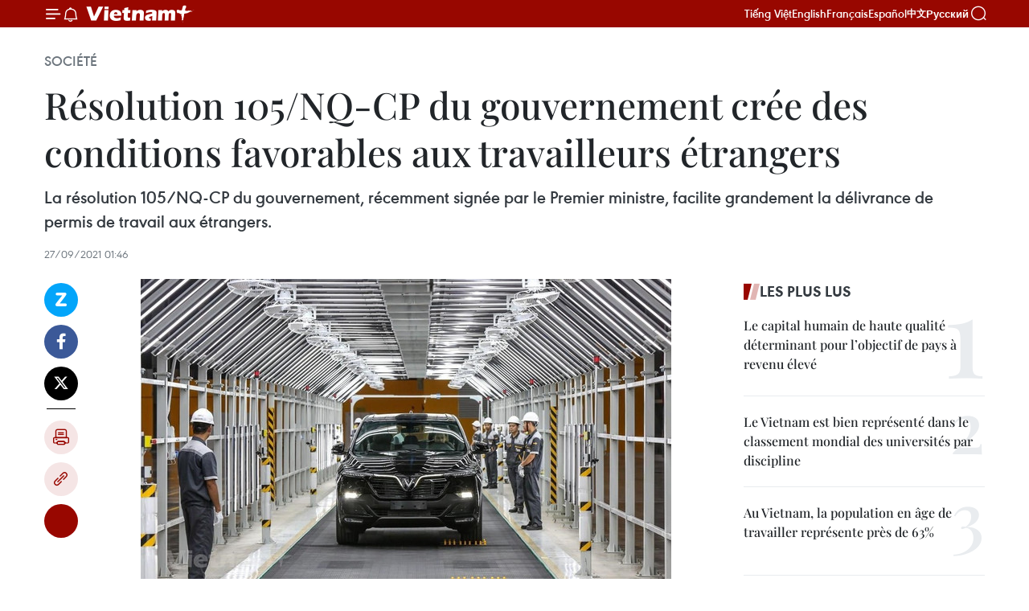

--- FILE ---
content_type: text/html;charset=utf-8
request_url: https://fr.vietnamplus.vn/resolution-105nq-cp-du-gouvernement-cree-des-conditions-favorables-aux-travailleurs-etrangers-post165598.vnp
body_size: 23373
content:
<!DOCTYPE html> <html lang="fr" class="fr"> <head> <title>Résolution 105/NQ-CP du gouvernement crée des conditions favorables aux travailleurs étrangers | Vietnam+ (VietnamPlus)</title> <meta name="description" content="La résolution 105/NQ-CP du gouvernement, récemment signée par le Premier ministre, facilite grandement la délivrance de permis de travail aux étrangers."/> <meta name="keywords" content=""/> <meta name="news_keywords" content=""/> <meta http-equiv="Content-Type" content="text/html; charset=utf-8" /> <meta http-equiv="X-UA-Compatible" content="IE=edge"/> <meta http-equiv="refresh" content="1800" /> <meta name="revisit-after" content="1 days" /> <meta name="viewport" content="width=device-width, initial-scale=1"> <meta http-equiv="content-language" content="vi" /> <meta name="format-detection" content="telephone=no"/> <meta name="format-detection" content="address=no"/> <meta name="apple-mobile-web-app-capable" content="yes"> <meta name="apple-mobile-web-app-status-bar-style" content="black"> <meta name="apple-mobile-web-app-title" content="Vietnam+ (VietnamPlus)"/> <meta name="referrer" content="no-referrer-when-downgrade"/> <link rel="shortcut icon" href="https://media.vietnamplus.vn/assets/web/styles/img/favicon.ico" type="image/x-icon" /> <link rel="preconnect" href="https://media.vietnamplus.vn"/> <link rel="dns-prefetch" href="https://media.vietnamplus.vn"/> <link rel="preconnect" href="//www.google-analytics.com" /> <link rel="preconnect" href="//www.googletagmanager.com" /> <link rel="preconnect" href="//stc.za.zaloapp.com" /> <link rel="preconnect" href="//fonts.googleapis.com" /> <link rel="preconnect" href="//pagead2.googlesyndication.com"/> <link rel="preconnect" href="//tpc.googlesyndication.com"/> <link rel="preconnect" href="//securepubads.g.doubleclick.net"/> <link rel="preconnect" href="//accounts.google.com"/> <link rel="preconnect" href="//adservice.google.com"/> <link rel="preconnect" href="//adservice.google.com.vn"/> <link rel="preconnect" href="//www.googletagservices.com"/> <link rel="preconnect" href="//partner.googleadservices.com"/> <link rel="preconnect" href="//tpc.googlesyndication.com"/> <link rel="preconnect" href="//za.zdn.vn"/> <link rel="preconnect" href="//sp.zalo.me"/> <link rel="preconnect" href="//connect.facebook.net"/> <link rel="preconnect" href="//www.facebook.com"/> <link rel="dns-prefetch" href="//www.google-analytics.com" /> <link rel="dns-prefetch" href="//www.googletagmanager.com" /> <link rel="dns-prefetch" href="//stc.za.zaloapp.com" /> <link rel="dns-prefetch" href="//fonts.googleapis.com" /> <link rel="dns-prefetch" href="//pagead2.googlesyndication.com"/> <link rel="dns-prefetch" href="//tpc.googlesyndication.com"/> <link rel="dns-prefetch" href="//securepubads.g.doubleclick.net"/> <link rel="dns-prefetch" href="//accounts.google.com"/> <link rel="dns-prefetch" href="//adservice.google.com"/> <link rel="dns-prefetch" href="//adservice.google.com.vn"/> <link rel="dns-prefetch" href="//www.googletagservices.com"/> <link rel="dns-prefetch" href="//partner.googleadservices.com"/> <link rel="dns-prefetch" href="//tpc.googlesyndication.com"/> <link rel="dns-prefetch" href="//za.zdn.vn"/> <link rel="dns-prefetch" href="//sp.zalo.me"/> <link rel="dns-prefetch" href="//connect.facebook.net"/> <link rel="dns-prefetch" href="//www.facebook.com"/> <link rel="dns-prefetch" href="//graph.facebook.com"/> <link rel="dns-prefetch" href="//static.xx.fbcdn.net"/> <link rel="dns-prefetch" href="//staticxx.facebook.com"/> <script> var cmsConfig = { domainDesktop: 'https://fr.vietnamplus.vn', domainMobile: 'https://fr.vietnamplus.vn', domainApi: 'https://fr-api.vietnamplus.vn', domainStatic: 'https://media.vietnamplus.vn', domainLog: 'https://fr-log.vietnamplus.vn', googleAnalytics: 'G\-XG2Q9PW0XH', siteId: 0, pageType: 1, objectId: 165598, adsZone: 372, allowAds: true, adsLazy: true, antiAdblock: true, }; if (window.location.protocol !== 'https:' && window.location.hostname.indexOf('vietnamplus.vn') !== -1) { window.location = 'https://' + window.location.hostname + window.location.pathname + window.location.hash; } var USER_AGENT=window.navigator&&(window.navigator.userAgent||window.navigator.vendor)||window.opera||"",IS_MOBILE=/Android|webOS|iPhone|iPod|BlackBerry|Windows Phone|IEMobile|Mobile Safari|Opera Mini/i.test(USER_AGENT),IS_REDIRECT=!1;function setCookie(e,o,i){var n=new Date,i=(n.setTime(n.getTime()+24*i*60*60*1e3),"expires="+n.toUTCString());document.cookie=e+"="+o+"; "+i+";path=/;"}function getCookie(e){var o=document.cookie.indexOf(e+"="),i=o+e.length+1;return!o&&e!==document.cookie.substring(0,e.length)||-1===o?null:(-1===(e=document.cookie.indexOf(";",i))&&(e=document.cookie.length),unescape(document.cookie.substring(i,e)))}IS_MOBILE&&getCookie("isDesktop")&&(setCookie("isDesktop",1,-1),window.location=window.location.pathname.replace(".amp", ".vnp")+window.location.search,IS_REDIRECT=!0); </script> <script> if(USER_AGENT && USER_AGENT.indexOf("facebot") <= 0 && USER_AGENT.indexOf("facebookexternalhit") <= 0) { var query = ''; var hash = ''; if (window.location.search) query = window.location.search; if (window.location.hash) hash = window.location.hash; var canonicalUrl = 'https://fr.vietnamplus.vn/resolution-105nq-cp-du-gouvernement-cree-des-conditions-favorables-aux-travailleurs-etrangers-post165598.vnp' + query + hash ; var curUrl = decodeURIComponent(window.location.href); if(!location.port && canonicalUrl.startsWith("http") && curUrl != canonicalUrl){ window.location.replace(canonicalUrl); } } </script> <meta property="fb:pages" content="120834779440" /> <meta property="fb:app_id" content="1960985707489919" /> <meta name="author" content="Vietnam+ (VietnamPlus)" /> <meta name="copyright" content="Copyright © 2026 by Vietnam+ (VietnamPlus)" /> <meta name="RATING" content="GENERAL" /> <meta name="GENERATOR" content="Vietnam+ (VietnamPlus)" /> <meta content="Vietnam+ (VietnamPlus)" itemprop="sourceOrganization" name="source"/> <meta content="news" itemprop="genre" name="medium"/> <meta name="robots" content="noarchive, max-image-preview:large, index, follow" /> <meta name="GOOGLEBOT" content="noarchive, max-image-preview:large, index, follow" /> <link rel="canonical" href="https://fr.vietnamplus.vn/resolution-105nq-cp-du-gouvernement-cree-des-conditions-favorables-aux-travailleurs-etrangers-post165598.vnp" /> <meta property="og:site_name" content="Vietnam+ (VietnamPlus)"/> <meta property="og:rich_attachment" content="true"/> <meta property="og:type" content="article"/> <meta property="og:url" content="https://fr.vietnamplus.vn/resolution-105nq-cp-du-gouvernement-cree-des-conditions-favorables-aux-travailleurs-etrangers-post165598.vnp"/> <meta property="og:image" content="https://mediafr.vietnamplus.vn/images/f7bdd265dc3b1373bc7e1f8305ab7b24e587000ac8a2a588c0b52ac3a75822f3cf6806e97fbd44abedce20631a0eca43d15541c83968a334ac42f29d6249b62ebc641214598d56ebf6ac7b349144c1fa/nghi_quyet.jpg.webp"/> <meta property="og:image:width" content="1200"/> <meta property="og:image:height" content="630"/> <meta property="og:title" content="Résolution 105/NQ-CP du gouvernement crée des conditions favorables aux travailleurs étrangers"/> <meta property="og:description" content="La résolution 105/NQ-CP du gouvernement, récemment signée par le Premier ministre, facilite grandement la délivrance de permis de travail aux étrangers."/> <meta name="twitter:card" value="summary"/> <meta name="twitter:url" content="https://fr.vietnamplus.vn/resolution-105nq-cp-du-gouvernement-cree-des-conditions-favorables-aux-travailleurs-etrangers-post165598.vnp"/> <meta name="twitter:title" content="Résolution 105/NQ-CP du gouvernement crée des conditions favorables aux travailleurs étrangers"/> <meta name="twitter:description" content="La résolution 105/NQ-CP du gouvernement, récemment signée par le Premier ministre, facilite grandement la délivrance de permis de travail aux étrangers."/> <meta name="twitter:image" content="https://mediafr.vietnamplus.vn/images/f7bdd265dc3b1373bc7e1f8305ab7b24e587000ac8a2a588c0b52ac3a75822f3cf6806e97fbd44abedce20631a0eca43d15541c83968a334ac42f29d6249b62ebc641214598d56ebf6ac7b349144c1fa/nghi_quyet.jpg.webp"/> <meta name="twitter:site" content="@Vietnam+ (VietnamPlus)"/> <meta name="twitter:creator" content="@Vietnam+ (VietnamPlus)"/> <meta property="article:publisher" content="https://www.facebook.com/VietnamPlus" /> <meta property="article:tag" content=""/> <meta property="article:section" content="Société" /> <meta property="article:published_time" content="2021-09-27T08:46:00+07:00"/> <meta property="article:modified_time" content="2021-09-27T08:51:16+07:00"/> <script type="application/ld+json"> { "@context": "http://schema.org", "@type": "Organization", "name": "Vietnam+ (VietnamPlus)", "url": "https://fr.vietnamplus.vn", "logo": "https://media.vietnamplus.vn/assets/web/styles/img/logo.png", "foundingDate": "2008", "founders": [ { "@type": "Person", "name": "Thông tấn xã Việt Nam (TTXVN)" } ], "address": [ { "@type": "PostalAddress", "streetAddress": "Số 05 Lý Thường Kiệt - Hà Nội - Việt Nam", "addressLocality": "Hà Nội City", "addressRegion": "Northeast", "postalCode": "100000", "addressCountry": "VNM" } ], "contactPoint": [ { "@type": "ContactPoint", "telephone": "+84-243-941-1349", "contactType": "customer service" }, { "@type": "ContactPoint", "telephone": "+84-243-941-1348", "contactType": "customer service" } ], "sameAs": [ "https://www.facebook.com/VietnamPlus", "https://www.tiktok.com/@vietnamplus", "https://twitter.com/vietnamplus", "https://www.youtube.com/c/BaoVietnamPlus" ] } </script> <script type="application/ld+json"> { "@context" : "https://schema.org", "@type" : "WebSite", "name": "Vietnam+ (VietnamPlus)", "url": "https://fr.vietnamplus.vn", "alternateName" : "Báo điện tử VIETNAMPLUS, Cơ quan của Thông tấn xã Việt Nam (TTXVN)", "potentialAction": { "@type": "SearchAction", "target": { "@type": "EntryPoint", "urlTemplate": "https://fr.vietnamplus.vn/search/?q={search_term_string}" }, "query-input": "required name=search_term_string" } } </script> <script type="application/ld+json"> { "@context":"http://schema.org", "@type":"BreadcrumbList", "itemListElement":[ { "@type":"ListItem", "position":1, "item":{ "@id":"https://fr.vietnamplus.vn/societe/", "name":"Société" } } ] } </script> <script type="application/ld+json"> { "@context": "http://schema.org", "@type": "NewsArticle", "mainEntityOfPage":{ "@type":"WebPage", "@id":"https://fr.vietnamplus.vn/resolution-105nq-cp-du-gouvernement-cree-des-conditions-favorables-aux-travailleurs-etrangers-post165598.vnp" }, "headline": "Résolution 105/NQ-CP du gouvernement crée des conditions favorables aux travailleurs étrangers", "description": "La résolution 105/NQ-CP du gouvernement, récemment signée par le Premier ministre, facilite grandement la délivrance de permis de travail aux étrangers.", "image": { "@type": "ImageObject", "url": "https://mediafr.vietnamplus.vn/images/f7bdd265dc3b1373bc7e1f8305ab7b24e587000ac8a2a588c0b52ac3a75822f3cf6806e97fbd44abedce20631a0eca43d15541c83968a334ac42f29d6249b62ebc641214598d56ebf6ac7b349144c1fa/nghi_quyet.jpg.webp", "width" : 1200, "height" : 675 }, "datePublished": "2021-09-27T08:46:00+07:00", "dateModified": "2021-09-27T08:51:16+07:00", "author": { "@type": "Person", "name": "" }, "publisher": { "@type": "Organization", "name": "Vietnam+ (VietnamPlus)", "logo": { "@type": "ImageObject", "url": "https://media.vietnamplus.vn/assets/web/styles/img/logo.png" } } } </script> <link rel="preload" href="https://media.vietnamplus.vn/assets/web/styles/css/main.min-1.0.15.css" as="style"> <link rel="preload" href="https://media.vietnamplus.vn/assets/web/js/main.min-1.0.33.js" as="script"> <link rel="preload" href="https://media.vietnamplus.vn/assets/web/js/detail.min-1.0.15.js" as="script"> <link rel="preload" href="https://common.mcms.one/assets/styles/css/vietnamplus-1.0.0.css" as="style"> <link rel="stylesheet" href="https://common.mcms.one/assets/styles/css/vietnamplus-1.0.0.css"> <link id="cms-style" rel="stylesheet" href="https://media.vietnamplus.vn/assets/web/styles/css/main.min-1.0.15.css"> <style>.infographic-page { overflow-x: hidden;
}</style> <script type="text/javascript"> var _metaOgUrl = 'https://fr.vietnamplus.vn/resolution-105nq-cp-du-gouvernement-cree-des-conditions-favorables-aux-travailleurs-etrangers-post165598.vnp'; var page_title = document.title; var tracked_url = window.location.pathname + window.location.search + window.location.hash; var cate_path = 'societe'; if (cate_path.length > 0) { tracked_url = "/" + cate_path + tracked_url; } </script> <script async="" src="https://www.googletagmanager.com/gtag/js?id=G-XG2Q9PW0XH"></script> <script> window.dataLayer = window.dataLayer || []; function gtag(){dataLayer.push(arguments);} gtag('js', new Date()); gtag('config', 'G-XG2Q9PW0XH', {page_path: tracked_url}); </script> <script>window.dataLayer = window.dataLayer || [];dataLayer.push({'pageCategory': '/societe'});</script> <script> window.dataLayer = window.dataLayer || []; dataLayer.push({ 'event': 'Pageview', 'articleId': '165598', 'articleTitle': 'Résolution 105/NQ-CP du gouvernement crée des conditions favorables aux travailleurs étrangers', 'articleCategory': 'Société', 'articleAlowAds': true, 'articleType': 'detail', 'articlePublishDate': '2021-09-27T08:46:00+07:00', 'articleThumbnail': 'https://mediafr.vietnamplus.vn/images/f7bdd265dc3b1373bc7e1f8305ab7b24e587000ac8a2a588c0b52ac3a75822f3cf6806e97fbd44abedce20631a0eca43d15541c83968a334ac42f29d6249b62ebc641214598d56ebf6ac7b349144c1fa/nghi_quyet.jpg.webp', 'articleShortUrl': 'https://fr.vietnamplus.vn/resolution-105nq-cp-du-gouvernement-cree-des-conditions-favorables-aux-travailleurs-etrangers-post165598.vnp', 'articleFullUrl': 'https://fr.vietnamplus.vn/resolution-105nq-cp-du-gouvernement-cree-des-conditions-favorables-aux-travailleurs-etrangers-post165598.vnp', }); </script> <script type='text/javascript'> gtag('event', 'article_page',{ 'articleId': '165598', 'articleTitle': 'Résolution 105/NQ-CP du gouvernement crée des conditions favorables aux travailleurs étrangers', 'articleCategory': 'Société', 'articleAlowAds': true, 'articleType': 'detail', 'articlePublishDate': '2021-09-27T08:46:00+07:00', 'articleThumbnail': 'https://mediafr.vietnamplus.vn/images/f7bdd265dc3b1373bc7e1f8305ab7b24e587000ac8a2a588c0b52ac3a75822f3cf6806e97fbd44abedce20631a0eca43d15541c83968a334ac42f29d6249b62ebc641214598d56ebf6ac7b349144c1fa/nghi_quyet.jpg.webp', 'articleShortUrl': 'https://fr.vietnamplus.vn/resolution-105nq-cp-du-gouvernement-cree-des-conditions-favorables-aux-travailleurs-etrangers-post165598.vnp', 'articleFullUrl': 'https://fr.vietnamplus.vn/resolution-105nq-cp-du-gouvernement-cree-des-conditions-favorables-aux-travailleurs-etrangers-post165598.vnp', }); </script> <script>(function(w,d,s,l,i){w[l]=w[l]||[];w[l].push({'gtm.start': new Date().getTime(),event:'gtm.js'});var f=d.getElementsByTagName(s)[0], j=d.createElement(s),dl=l!='dataLayer'?'&l='+l:'';j.async=true;j.src= 'https://www.googletagmanager.com/gtm.js?id='+i+dl;f.parentNode.insertBefore(j,f); })(window,document,'script','dataLayer','GTM-5WM58F3N');</script> <script type="text/javascript"> !function(){"use strict";function e(e){var t=!(arguments.length>1&&void 0!==arguments[1])||arguments[1],c=document.createElement("script");c.src=e,t?c.type="module":(c.async=!0,c.type="text/javascript",c.setAttribute("nomodule",""));var n=document.getElementsByTagName("script")[0];n.parentNode.insertBefore(c,n)}!function(t,c){!function(t,c,n){var a,o,r;n.accountId=c,null!==(a=t.marfeel)&&void 0!==a||(t.marfeel={}),null!==(o=(r=t.marfeel).cmd)&&void 0!==o||(r.cmd=[]),t.marfeel.config=n;var i="https://sdk.mrf.io/statics";e("".concat(i,"/marfeel-sdk.js?id=").concat(c),!0),e("".concat(i,"/marfeel-sdk.es5.js?id=").concat(c),!1)}(t,c,arguments.length>2&&void 0!==arguments[2]?arguments[2]:{})}(window,2272,{} )}(); </script> <script async src="https://sp.zalo.me/plugins/sdk.js"></script> </head> <body class="detail-page"> <div id="sdaWeb_SdaMasthead" class="rennab rennab-top" data-platform="1" data-position="Web_SdaMasthead"> </div> <header class=" site-header"> <div class="sticky"> <div class="container"> <i class="ic-menu"></i> <i class="ic-bell"></i> <div id="header-news" class="pick-news hidden" data-source="header-latest-news"></div> <a class="small-logo" href="/" title="Vietnam+ (VietnamPlus)">Vietnam+ (VietnamPlus)</a> <ul class="menu"> <li> <a href="https://www.vietnamplus.vn" title="Tiếng Việt" target="_blank">Tiếng Việt</a> </li> <li> <a href="https://en.vietnamplus.vn" title="English" target="_blank" rel="nofollow">English</a> </li> <li> <a href="https://fr.vietnamplus.vn" title="Français" target="_blank" rel="nofollow">Français</a> </li> <li> <a href="https://es.vietnamplus.vn" title="Español" target="_blank" rel="nofollow">Español</a> </li> <li> <a href="https://zh.vietnamplus.vn" title="中文" target="_blank" rel="nofollow">中文</a> </li> <li> <a href="https://ru.vietnamplus.vn" title="Русский" target="_blank" rel="nofollow">Русский</a> </li> </ul> <div class="search-wrapper"> <i class="ic-search"></i> <input type="text" class="search txtsearch" placeholder="Mot clé"> </div> </div> </div> </header> <div class="site-body"> <div id="sdaWeb_SdaBackground" class="rennab " data-platform="1" data-position="Web_SdaBackground"> </div> <div class="container"> <div class="breadcrumb breadcrumb-detail"> <h2 class="main"> <a href="https://fr.vietnamplus.vn/societe/" title="Société" class="active">Société</a> </h2> </div> <div id="sdaWeb_SdaTop" class="rennab " data-platform="1" data-position="Web_SdaTop"> </div> <div class="article"> <h1 class="article__title cms-title "> Résolution 105/NQ-CP du gouvernement crée des conditions favorables aux travailleurs étrangers </h1> <div class="article__sapo cms-desc"> La résolution 105/NQ-CP du gouvernement, récemment signée par le Premier ministre, facilite grandement la délivrance de permis de travail aux étrangers. </div> <div id="sdaWeb_SdaArticleAfterSapo" class="rennab " data-platform="1" data-position="Web_SdaArticleAfterSapo"> </div> <div class="article__meta"> <time class="time" datetime="2021-09-27T08:46:00+07:00" data-time="1632707160" data-friendly="false">lundi 27 septembre 2021 08:46</time> <meta class="cms-date" itemprop="datePublished" content="2021-09-27T08:46:00+07:00"> </div> <div class="col"> <div class="main-col content-col"> <div class="article__body zce-content-body cms-body" itemprop="articleBody"> <div class="social-pin sticky article__social"> <a href="javascript:void(0);" class="zl zalo-share-button" title="Zalo" data-href="https://fr.vietnamplus.vn/resolution-105nq-cp-du-gouvernement-cree-des-conditions-favorables-aux-travailleurs-etrangers-post165598.vnp" data-oaid="4486284411240520426" data-layout="1" data-color="blue" data-customize="true">Zalo</a> <a href="javascript:void(0);" class="item fb" data-href="https://fr.vietnamplus.vn/resolution-105nq-cp-du-gouvernement-cree-des-conditions-favorables-aux-travailleurs-etrangers-post165598.vnp" data-rel="facebook" title="Facebook">Facebook</a> <a href="javascript:void(0);" class="item tw" data-href="https://fr.vietnamplus.vn/resolution-105nq-cp-du-gouvernement-cree-des-conditions-favorables-aux-travailleurs-etrangers-post165598.vnp" data-rel="twitter" title="Twitter">Twitter</a> <a href="javascript:void(0);" class="bookmark sendbookmark hidden" onclick="ME.sendBookmark(this, 165598);" data-id="165598" title="marque-pages">marque-pages</a> <a href="javascript:void(0);" class="print sendprint" title="Print" data-href="/print-165598.html">Impression</a> <a href="javascript:void(0);" class="item link" data-href="https://fr.vietnamplus.vn/resolution-105nq-cp-du-gouvernement-cree-des-conditions-favorables-aux-travailleurs-etrangers-post165598.vnp" data-rel="copy" title="Copy link">Copy link</a> <div id='shortenlink-container'></div> </div> <div class="ExternalClass490FB59E239649908A1D17653334819B" style="text-align: justify;"> <div class="article-photo"> <a href="/Uploaded_FR/sxtt/2021_09_27/nghi_quyet.jpg" rel="nofollow" target="_blank"><img alt="Résolution 105/NQ-CP du gouvernement crée des conditions favorables aux travailleurs étrangers ảnh 1" src="[data-uri]" class="lazyload cms-photo" data-large-src="https://mediafr.vietnamplus.vn/images/33e0b6e9e64bc3c1817db4b0200c0d1e28c1c341ca9194c83b3dcee6cf6a16a72e34b12fca834398647f5866522094145a084f644d317cb866a8c8eb1f755b3a/nghi_quyet.jpg" data-src="https://mediafr.vietnamplus.vn/images/68f2576c032ecf9e9a26d2c81c3814176161edbda9bc55d04def665f1042f12eb35a3ff3c22093eed663c881a51196eabc641214598d56ebf6ac7b349144c1fa/nghi_quyet.jpg" title="Résolution 105/NQ-CP du gouvernement crée des conditions favorables aux travailleurs étrangers ảnh 1"></a><span>Photo d'illustration : VNA<br></span> </div>
</div>
<div class="ExternalClass490FB59E239649908A1D17653334819B" style="text-align: justify;"> Hanoï (VNA) - Larésolution 105/NQ-CP du gouvernement, récemment signée par le Premier ministre,facilite grandement la délivrance de permis de travail aux étrangers. <br> <br> L'un des quatreprincipaux groupes de solutions de la résolution 105/NQ-CP, publiée le 9septembre, est de « Créer des conditions favorables aux travailleurs et experts». <br> <br> Le gouvernement ademandé au ministère du Travail, des Invalides et des Affairessociales d'ordonner aux localités d'assouplir en septembre un certain nombre deréglementations et de conditions relatives à l'octroi et à la prolongation depermis de travail, tout en assurant la prévention et le contrôle de l’épidémie. <br> <br> Premièrement, il exige « un diplôme universitaire ou supérieur ou équivalent et aumoins 3 ans d'expérience professionnelle dans sa formation qui doit être pertinenteau poste que le travailleur étranger est censé occuper au Vietnam. Ce règlementest assoupli désormais comme suit : "Avoir un diplôme universitaire ousupérieur ou équivalent et avoir au moins 3 ans d'expérience professionnelleappropriée au poste que le travailleur étranger est censé occuper auVietnam". <br> <br> Deuxièmement, l'exigenced’avoir au moins 03 ans d'expérience professionnelle dans son domaine de formation» est modifiée comme suit&nbsp;: «&nbsp;avoir au moins 03 ans d'expérienceprofessionnelle conformément au poste que le travailleur étranger est censé occuperau Vietnam&nbsp;». <br> <br> Troisièmement, les«certificats» (nouveau terme ajouté) et le permis de travail délivrés sontconsidérés comme des documents dans le dossier de demande de permis de travail.Ainsi, les pièces justificatives d’experts et de travailleurs techniques sontdésormais&nbsp;: Diplômes, certificats ; attestations écrites d'une agence,d'une organisation ou d'une entreprise dans un pays étranger sur le nombred'années d'expérience de l'expert ou du travailleur technique, ou permis detravail déjà délivré pour démontrer l'expérience.-VNA <br> <br> <br>
</div> <div id="sdaWeb_SdaArticleAfterBody" class="rennab " data-platform="1" data-position="Web_SdaArticleAfterBody"> </div> </div> <div id="sdaWeb_SdaArticleAfterTag" class="rennab " data-platform="1" data-position="Web_SdaArticleAfterTag"> </div> <div class="wrap-social"> <div class="social-pin article__social"> <a href="javascript:void(0);" class="zl zalo-share-button" title="Zalo" data-href="https://fr.vietnamplus.vn/resolution-105nq-cp-du-gouvernement-cree-des-conditions-favorables-aux-travailleurs-etrangers-post165598.vnp" data-oaid="4486284411240520426" data-layout="1" data-color="blue" data-customize="true">Zalo</a> <a href="javascript:void(0);" class="item fb" data-href="https://fr.vietnamplus.vn/resolution-105nq-cp-du-gouvernement-cree-des-conditions-favorables-aux-travailleurs-etrangers-post165598.vnp" data-rel="facebook" title="Facebook">Facebook</a> <a href="javascript:void(0);" class="item tw" data-href="https://fr.vietnamplus.vn/resolution-105nq-cp-du-gouvernement-cree-des-conditions-favorables-aux-travailleurs-etrangers-post165598.vnp" data-rel="twitter" title="Twitter">Twitter</a> <a href="javascript:void(0);" class="bookmark sendbookmark hidden" onclick="ME.sendBookmark(this, 165598);" data-id="165598" title="marque-pages">marque-pages</a> <a href="javascript:void(0);" class="print sendprint" title="Print" data-href="/print-165598.html">Impression</a> <a href="javascript:void(0);" class="item link" data-href="https://fr.vietnamplus.vn/resolution-105nq-cp-du-gouvernement-cree-des-conditions-favorables-aux-travailleurs-etrangers-post165598.vnp" data-rel="copy" title="Copy link">Copy link</a> <div id='shortenlink-container'></div> </div> <a href="https://news.google.com/publications/CAAqBwgKMN-18wowlLWFAw?hl=vi&gl=VN&ceid=VN%3Avi" class="google-news" target="_blank" title="Google News">Suivez VietnamPlus</a> </div> <div id="sdaWeb_SdaArticleAfterBody1" class="rennab " data-platform="1" data-position="Web_SdaArticleAfterBody1"> </div> <div id="sdaWeb_SdaArticleAfterBody2" class="rennab " data-platform="1" data-position="Web_SdaArticleAfterBody2"> </div> <div class="timeline secondary"> <h3 class="box-heading"> <a href="https://fr.vietnamplus.vn/societe/" title="Société" class="title"> Voir plus </a> </h3> <div class="box-content content-list" data-source="recommendation-372"> <article class="story" data-id="258230"> <figure class="story__thumb"> <a class="cms-link" href="https://fr.vietnamplus.vn/linauguration-de-lecole-en-internat-inter-degres-primaire-college-de-si-pa-phin-a-dien-bien-post258230.vnp" title="L’inauguration de l’École en internat inter-degrés primaire-collège de Si Pa Phin, à Dien Bien"> <img class="lazyload" src="[data-uri]" data-src="https://mediafr.vietnamplus.vn/images/09bba8fe1e0bab5788885f766dd43fbb93000d2ce948c0b7c481d6c93b38772f0a3d3ad9521baf58a6ffdb312884d272bc641214598d56ebf6ac7b349144c1fa/ecole-1.jpg.webp" data-srcset="https://mediafr.vietnamplus.vn/images/09bba8fe1e0bab5788885f766dd43fbb93000d2ce948c0b7c481d6c93b38772f0a3d3ad9521baf58a6ffdb312884d272bc641214598d56ebf6ac7b349144c1fa/ecole-1.jpg.webp 1x, https://mediafr.vietnamplus.vn/images/3a31c05c87ed42e2ee7840c780802e7393000d2ce948c0b7c481d6c93b38772f0a3d3ad9521baf58a6ffdb312884d272bc641214598d56ebf6ac7b349144c1fa/ecole-1.jpg.webp 2x" alt="Le secrétaire général du Parti To Lam et des élèves de Dien Bien. Photo : VNA"> <noscript><img src="https://mediafr.vietnamplus.vn/images/09bba8fe1e0bab5788885f766dd43fbb93000d2ce948c0b7c481d6c93b38772f0a3d3ad9521baf58a6ffdb312884d272bc641214598d56ebf6ac7b349144c1fa/ecole-1.jpg.webp" srcset="https://mediafr.vietnamplus.vn/images/09bba8fe1e0bab5788885f766dd43fbb93000d2ce948c0b7c481d6c93b38772f0a3d3ad9521baf58a6ffdb312884d272bc641214598d56ebf6ac7b349144c1fa/ecole-1.jpg.webp 1x, https://mediafr.vietnamplus.vn/images/3a31c05c87ed42e2ee7840c780802e7393000d2ce948c0b7c481d6c93b38772f0a3d3ad9521baf58a6ffdb312884d272bc641214598d56ebf6ac7b349144c1fa/ecole-1.jpg.webp 2x" alt="Le secrétaire général du Parti To Lam et des élèves de Dien Bien. Photo : VNA" class="image-fallback"></noscript> </a> </figure> <h2 class="story__heading" data-tracking="258230"> <a class=" cms-link" href="https://fr.vietnamplus.vn/linauguration-de-lecole-en-internat-inter-degres-primaire-college-de-si-pa-phin-a-dien-bien-post258230.vnp" title="L’inauguration de l’École en internat inter-degrés primaire-collège de Si Pa Phin, à Dien Bien"> L’inauguration de l’École en internat inter-degrés primaire-collège de Si Pa Phin, à Dien Bien </a> </h2> <time class="time" datetime="2026-01-31T18:36:17+07:00" data-time="1769859377"> 31/01/2026 18:36 </time> <div class="story__summary story__shorten"> <p>À Dien Bien, le secrétaire général du Parti communiste vietnamien, To Lam, a assisté à l’inauguration de la première école en internat inter-degrés du Programme de construction de 248 écoles en internat inter-degrés dans 248 communes frontalières terrestres, affirmant le rôle stratégique de l’éducation dans le développement durable et la protection de la souveraineté nationale.</p> </div> </article> <article class="story" data-id="258226"> <figure class="story__thumb"> <a class="cms-link" href="https://fr.vietnamplus.vn/le-president-de-lan-offre-des-cadeaux-a-des-menages-demunis-a-dong-thap-post258226.vnp" title="Le président de l’AN offre des cadeaux à des ménages démunis à Dong Thap"> <img class="lazyload" src="[data-uri]" data-src="https://mediafr.vietnamplus.vn/images/[base64]/vna-potal-chu-tich-quoc-hoi-tang-qua-tet-gia-dinh-chinh-sach-luc-luong-vu-trang-tinh-dong-thap-8564433.jpg.webp" data-srcset="https://mediafr.vietnamplus.vn/images/[base64]/vna-potal-chu-tich-quoc-hoi-tang-qua-tet-gia-dinh-chinh-sach-luc-luong-vu-trang-tinh-dong-thap-8564433.jpg.webp 1x, https://mediafr.vietnamplus.vn/images/[base64]/vna-potal-chu-tich-quoc-hoi-tang-qua-tet-gia-dinh-chinh-sach-luc-luong-vu-trang-tinh-dong-thap-8564433.jpg.webp 2x" alt="Le plus haut législateur adresse ses vœux de santé et de prospérité à la population locale. Photo : VNA"> <noscript><img src="https://mediafr.vietnamplus.vn/images/[base64]/vna-potal-chu-tich-quoc-hoi-tang-qua-tet-gia-dinh-chinh-sach-luc-luong-vu-trang-tinh-dong-thap-8564433.jpg.webp" srcset="https://mediafr.vietnamplus.vn/images/[base64]/vna-potal-chu-tich-quoc-hoi-tang-qua-tet-gia-dinh-chinh-sach-luc-luong-vu-trang-tinh-dong-thap-8564433.jpg.webp 1x, https://mediafr.vietnamplus.vn/images/[base64]/vna-potal-chu-tich-quoc-hoi-tang-qua-tet-gia-dinh-chinh-sach-luc-luong-vu-trang-tinh-dong-thap-8564433.jpg.webp 2x" alt="Le plus haut législateur adresse ses vœux de santé et de prospérité à la population locale. Photo : VNA" class="image-fallback"></noscript> </a> </figure> <h2 class="story__heading" data-tracking="258226"> <a class=" cms-link" href="https://fr.vietnamplus.vn/le-president-de-lan-offre-des-cadeaux-a-des-menages-demunis-a-dong-thap-post258226.vnp" title="Le président de l’AN offre des cadeaux à des ménages démunis à Dong Thap"> Le président de l’AN offre des cadeaux à des ménages démunis à Dong Thap </a> </h2> <time class="time" datetime="2026-01-31T17:25:38+07:00" data-time="1769855138"> 31/01/2026 17:25 </time> <div class="story__summary story__shorten"> <p>Le président de l’Assemblée nationale (AN), Tran Thanh Man, s’est rendu le matin du 31 janvier dans la commune de Ba Sao, province de Dong Thap, afin de rendre visite et d’offrir des cadeaux aux familles bénéficiaires de politiques sociales, aux personnes en difficulté ainsi qu’aux forces armées locales.</p> </div> </article> <article class="story" data-id="258089"> <figure class="story__thumb"> <a class="cms-link" href="https://fr.vietnamplus.vn/a-la-decouverte-du-village-de-huoi-man-une-enclave-culturelle-hmong-a-nghe-an-post258089.vnp" title="À la découverte du village de Huoi Man : une enclave culturelle Hmong à Nghe An"> <img class="lazyload" src="[data-uri]" data-src="https://mediafr.vietnamplus.vn/images/e561533c122dd67ff9be5bdc26232758e0511b13633fe7292a6b3e64f125356238bf587dd72a35e0c54a4694d0a5d098beced3a63bbc64c641aca4cc3f83d666eec4c1cf2ce28f570aaacd1679a85ffb/02-mong-ethnic-community-in-nghe-an-ava.jpg.webp" data-srcset="https://mediafr.vietnamplus.vn/images/e561533c122dd67ff9be5bdc26232758e0511b13633fe7292a6b3e64f125356238bf587dd72a35e0c54a4694d0a5d098beced3a63bbc64c641aca4cc3f83d666eec4c1cf2ce28f570aaacd1679a85ffb/02-mong-ethnic-community-in-nghe-an-ava.jpg.webp 1x, https://mediafr.vietnamplus.vn/images/5e68d86e4a3b9f2df1e0c1392dbdba62e0511b13633fe7292a6b3e64f125356238bf587dd72a35e0c54a4694d0a5d098beced3a63bbc64c641aca4cc3f83d666eec4c1cf2ce28f570aaacd1679a85ffb/02-mong-ethnic-community-in-nghe-an-ava.jpg.webp 2x" alt="À la découverte du village de Huoi Man : une enclave culturelle Hmong à Nghe An"> <noscript><img src="https://mediafr.vietnamplus.vn/images/e561533c122dd67ff9be5bdc26232758e0511b13633fe7292a6b3e64f125356238bf587dd72a35e0c54a4694d0a5d098beced3a63bbc64c641aca4cc3f83d666eec4c1cf2ce28f570aaacd1679a85ffb/02-mong-ethnic-community-in-nghe-an-ava.jpg.webp" srcset="https://mediafr.vietnamplus.vn/images/e561533c122dd67ff9be5bdc26232758e0511b13633fe7292a6b3e64f125356238bf587dd72a35e0c54a4694d0a5d098beced3a63bbc64c641aca4cc3f83d666eec4c1cf2ce28f570aaacd1679a85ffb/02-mong-ethnic-community-in-nghe-an-ava.jpg.webp 1x, https://mediafr.vietnamplus.vn/images/5e68d86e4a3b9f2df1e0c1392dbdba62e0511b13633fe7292a6b3e64f125356238bf587dd72a35e0c54a4694d0a5d098beced3a63bbc64c641aca4cc3f83d666eec4c1cf2ce28f570aaacd1679a85ffb/02-mong-ethnic-community-in-nghe-an-ava.jpg.webp 2x" alt="À la découverte du village de Huoi Man : une enclave culturelle Hmong à Nghe An" class="image-fallback"></noscript> </a> </figure> <h2 class="story__heading" data-tracking="258089"> <a class=" cms-link" href="https://fr.vietnamplus.vn/a-la-decouverte-du-village-de-huoi-man-une-enclave-culturelle-hmong-a-nghe-an-post258089.vnp" title="À la découverte du village de Huoi Man : une enclave culturelle Hmong à Nghe An"> <i class="ic-photo"></i> À la découverte du village de Huoi Man : une enclave culturelle Hmong à Nghe An </a> </h2> <time class="time" datetime="2026-01-31T09:00:00+07:00" data-time="1769824800"> 31/01/2026 09:00 </time> <div class="story__summary story__shorten"> <p>Huoi Man est l’un des 21 villages de la commune frontalière de Nhon Mai, dans la province de Nghe An. Fondé il y a plus de 70 ans, ce hameau abrite aujourd’hui plus de 30 foyers, tous issus de l’ethnie Hmong. En visitant Huoi Man, les voyageurs découvrent un espace culturel singulier, imprégné des traditions, des modes de vie et de l’identité propres à cette communauté montagnarde.</p> </div> </article> <article class="story" data-id="258194"> <figure class="story__thumb"> <a class="cms-link" href="https://fr.vietnamplus.vn/les-domaines-culturel-et-social-sont-valorises-le-bien-etre-social-est-garanti-et-la-vie-de-la-population-amelioree-post258194.vnp" title="Les domaines culturel et social sont valorisés, le bien-être social est garanti et la vie de la population améliorée"> <img class="lazyload" src="[data-uri]" data-src="https://mediafr.vietnamplus.vn/images/e561533c122dd67ff9be5bdc262327582953ce24c6d585b38413d3f600cd6f5ae4fd6a137aa04fbb1d26b6c4d57c5fc1b99de573f1345012f91e6b704988363c/31032026-ava.jpg.webp" data-srcset="https://mediafr.vietnamplus.vn/images/e561533c122dd67ff9be5bdc262327582953ce24c6d585b38413d3f600cd6f5ae4fd6a137aa04fbb1d26b6c4d57c5fc1b99de573f1345012f91e6b704988363c/31032026-ava.jpg.webp 1x, https://mediafr.vietnamplus.vn/images/5e68d86e4a3b9f2df1e0c1392dbdba622953ce24c6d585b38413d3f600cd6f5ae4fd6a137aa04fbb1d26b6c4d57c5fc1b99de573f1345012f91e6b704988363c/31032026-ava.jpg.webp 2x" alt="Les domaines culturel et social sont valorisés, le bien-être social est garanti et la vie de la population améliorée"> <noscript><img src="https://mediafr.vietnamplus.vn/images/e561533c122dd67ff9be5bdc262327582953ce24c6d585b38413d3f600cd6f5ae4fd6a137aa04fbb1d26b6c4d57c5fc1b99de573f1345012f91e6b704988363c/31032026-ava.jpg.webp" srcset="https://mediafr.vietnamplus.vn/images/e561533c122dd67ff9be5bdc262327582953ce24c6d585b38413d3f600cd6f5ae4fd6a137aa04fbb1d26b6c4d57c5fc1b99de573f1345012f91e6b704988363c/31032026-ava.jpg.webp 1x, https://mediafr.vietnamplus.vn/images/5e68d86e4a3b9f2df1e0c1392dbdba622953ce24c6d585b38413d3f600cd6f5ae4fd6a137aa04fbb1d26b6c4d57c5fc1b99de573f1345012f91e6b704988363c/31032026-ava.jpg.webp 2x" alt="Les domaines culturel et social sont valorisés, le bien-être social est garanti et la vie de la population améliorée" class="image-fallback"></noscript> </a> </figure> <h2 class="story__heading" data-tracking="258194"> <a class=" cms-link" href="https://fr.vietnamplus.vn/les-domaines-culturel-et-social-sont-valorises-le-bien-etre-social-est-garanti-et-la-vie-de-la-population-amelioree-post258194.vnp" title="Les domaines culturel et social sont valorisés, le bien-être social est garanti et la vie de la population améliorée"> <i class="ic-infographic"></i> Les domaines culturel et social sont valorisés, le bien-être social est garanti et la vie de la population améliorée </a> </h2> <time class="time" datetime="2026-01-31T08:00:10+07:00" data-time="1769821210"> 31/01/2026 08:00 </time> <div class="story__summary story__shorten"> <p>Entre 2021 et 2025, les domaines culturel et social sont valorisés, le bien-être social est garanti et la vie de la population améliorée. Selon les Nations Unies, l’indice mondial du bonheur du Vietnam s’est classé au 46e rang mondial en 2025, soit un gain de 37 places par rapport à 2020.</p> </div> </article> <article class="story" data-id="258200"> <figure class="story__thumb"> <a class="cms-link" href="https://fr.vietnamplus.vn/les-eleves-handicapes-au-c-ur-de-la-promotion-de-leducation-inclusive-post258200.vnp" title="Les élèves handicapés au cœur de la promotion de l’éducation inclusive"> <img class="lazyload" src="[data-uri]" data-src="https://mediafr.vietnamplus.vn/images/44f872b41ffffe837e595148a04b9807a4782e0f77ac022ba73f8c7e3cbeb7c0c5fd66a6acc6186899a6c8328b4be780bc641214598d56ebf6ac7b349144c1fa/atelier.png.webp" data-srcset="https://mediafr.vietnamplus.vn/images/44f872b41ffffe837e595148a04b9807a4782e0f77ac022ba73f8c7e3cbeb7c0c5fd66a6acc6186899a6c8328b4be780bc641214598d56ebf6ac7b349144c1fa/atelier.png.webp 1x, https://mediafr.vietnamplus.vn/images/5d0deb09e2c673469c8d47bdf1f528e4a4782e0f77ac022ba73f8c7e3cbeb7c0c5fd66a6acc6186899a6c8328b4be780bc641214598d56ebf6ac7b349144c1fa/atelier.png.webp 2x" alt="Vue de l&#39;atelier « Coordination pour promouvoir des modèles d&#39;éducation inclusive pour les élèves handicapés au Vietnam ». Photo: vjst.vn"> <noscript><img src="https://mediafr.vietnamplus.vn/images/44f872b41ffffe837e595148a04b9807a4782e0f77ac022ba73f8c7e3cbeb7c0c5fd66a6acc6186899a6c8328b4be780bc641214598d56ebf6ac7b349144c1fa/atelier.png.webp" srcset="https://mediafr.vietnamplus.vn/images/44f872b41ffffe837e595148a04b9807a4782e0f77ac022ba73f8c7e3cbeb7c0c5fd66a6acc6186899a6c8328b4be780bc641214598d56ebf6ac7b349144c1fa/atelier.png.webp 1x, https://mediafr.vietnamplus.vn/images/5d0deb09e2c673469c8d47bdf1f528e4a4782e0f77ac022ba73f8c7e3cbeb7c0c5fd66a6acc6186899a6c8328b4be780bc641214598d56ebf6ac7b349144c1fa/atelier.png.webp 2x" alt="Vue de l&#39;atelier « Coordination pour promouvoir des modèles d&#39;éducation inclusive pour les élèves handicapés au Vietnam ». Photo: vjst.vn" class="image-fallback"></noscript> </a> </figure> <h2 class="story__heading" data-tracking="258200"> <a class=" cms-link" href="https://fr.vietnamplus.vn/les-eleves-handicapes-au-c-ur-de-la-promotion-de-leducation-inclusive-post258200.vnp" title="Les élèves handicapés au cœur de la promotion de l’éducation inclusive"> Les élèves handicapés au cœur de la promotion de l’éducation inclusive </a> </h2> <time class="time" datetime="2026-01-30T14:45:00+07:00" data-time="1769759100"> 30/01/2026 14:45 </time> <div class="story__summary story__shorten"> <p>La représentante résidente adjointe du PNUD au Vietnam, Federica Dispenza, a souligné que la conclusion n°444 adopte le modèle social du handicap, appelant à l’élimination des obstacles et à l’intégration des exigences d’accessibilité dès la phase de conception, tout en ouvrant des perspectives pour la généralisation de modèles d’éducation inclusive durables.</p> </div> </article> <div id="sdaWeb_SdaNative1" class="rennab " data-platform="1" data-position="Web_SdaNative1"> </div> <article class="story" data-id="258193"> <figure class="story__thumb"> <a class="cms-link" href="https://fr.vietnamplus.vn/a-an-cu-les-tisseuses-de-brocatelles-khmeres-perpetuent-la-tradition-post258193.vnp" title="À An Cu, les tisseuses de brocatelles khmères perpétuent la tradition"> <img class="lazyload" src="[data-uri]" data-src="https://mediafr.vietnamplus.vn/images/44f872b41ffffe837e595148a04b9807a4782e0f77ac022ba73f8c7e3cbeb7c0bf0349c8a6e31e76daddcd002ee8ec03c1d50ec1aa5cddfdcce0e58fa10524db/neang-chanh-da-ty.jpg.webp" data-srcset="https://mediafr.vietnamplus.vn/images/44f872b41ffffe837e595148a04b9807a4782e0f77ac022ba73f8c7e3cbeb7c0bf0349c8a6e31e76daddcd002ee8ec03c1d50ec1aa5cddfdcce0e58fa10524db/neang-chanh-da-ty.jpg.webp 1x, https://mediafr.vietnamplus.vn/images/5d0deb09e2c673469c8d47bdf1f528e4a4782e0f77ac022ba73f8c7e3cbeb7c0bf0349c8a6e31e76daddcd002ee8ec03c1d50ec1aa5cddfdcce0e58fa10524db/neang-chanh-da-ty.jpg.webp 2x" alt="Néang Chanh Da Ty, la cheffe de la coopérative. Photo: VOV"> <noscript><img src="https://mediafr.vietnamplus.vn/images/44f872b41ffffe837e595148a04b9807a4782e0f77ac022ba73f8c7e3cbeb7c0bf0349c8a6e31e76daddcd002ee8ec03c1d50ec1aa5cddfdcce0e58fa10524db/neang-chanh-da-ty.jpg.webp" srcset="https://mediafr.vietnamplus.vn/images/44f872b41ffffe837e595148a04b9807a4782e0f77ac022ba73f8c7e3cbeb7c0bf0349c8a6e31e76daddcd002ee8ec03c1d50ec1aa5cddfdcce0e58fa10524db/neang-chanh-da-ty.jpg.webp 1x, https://mediafr.vietnamplus.vn/images/5d0deb09e2c673469c8d47bdf1f528e4a4782e0f77ac022ba73f8c7e3cbeb7c0bf0349c8a6e31e76daddcd002ee8ec03c1d50ec1aa5cddfdcce0e58fa10524db/neang-chanh-da-ty.jpg.webp 2x" alt="Néang Chanh Da Ty, la cheffe de la coopérative. Photo: VOV" class="image-fallback"></noscript> </a> </figure> <h2 class="story__heading" data-tracking="258193"> <a class=" cms-link" href="https://fr.vietnamplus.vn/a-an-cu-les-tisseuses-de-brocatelles-khmeres-perpetuent-la-tradition-post258193.vnp" title="À An Cu, les tisseuses de brocatelles khmères perpétuent la tradition"> À An Cu, les tisseuses de brocatelles khmères perpétuent la tradition </a> </h2> <time class="time" datetime="2026-01-30T11:45:00+07:00" data-time="1769748300"> 30/01/2026 11:45 </time> <div class="story__summary story__shorten"> <p>Les motifs des tissus khmers reflètent étroitement la culture, les croyances et la vie quotidienne de la communauté. À An Cu, cette tradition transmise de génération en génération se perpétue encore aujourd’hui, donnant naissance à des tissus raffinés, teints à partir de matières naturelles et porteurs de l’identité culturelle des Khmers.</p> </div> </article> <article class="story" data-id="258186"> <figure class="story__thumb"> <a class="cms-link" href="https://fr.vietnamplus.vn/ho-chi-minh-ville-accelere-la-cloture-des-dossiers-de-violations-liees-a-la-peche-inn-post258186.vnp" title="Ho Chi Minh-Ville accélère la clôture des dossiers de violations liées à la pêche INN"> <img class="lazyload" src="[data-uri]" data-src="https://mediafr.vietnamplus.vn/images/86b56789d6e04f6d3ba8e3f191bb58d1da72366321607d3c30436968c3de3b843c0099287ae581f02995adb2c36830684cc58a87e7c78c327b491e7d918dfebed181654a01cc05d50cc91040abc0bc41201f481ef860c576a39785227c805500/171842-vinh-long-no-luc-cung-ca-nuoc-go-the-vang-iuu.jpg.webp" data-srcset="https://mediafr.vietnamplus.vn/images/86b56789d6e04f6d3ba8e3f191bb58d1da72366321607d3c30436968c3de3b843c0099287ae581f02995adb2c36830684cc58a87e7c78c327b491e7d918dfebed181654a01cc05d50cc91040abc0bc41201f481ef860c576a39785227c805500/171842-vinh-long-no-luc-cung-ca-nuoc-go-the-vang-iuu.jpg.webp 1x, https://mediafr.vietnamplus.vn/images/3e41073914618d3dbdec06cce7c5cf21da72366321607d3c30436968c3de3b843c0099287ae581f02995adb2c36830684cc58a87e7c78c327b491e7d918dfebed181654a01cc05d50cc91040abc0bc41201f481ef860c576a39785227c805500/171842-vinh-long-no-luc-cung-ca-nuoc-go-the-vang-iuu.jpg.webp 2x" alt="Ho Chi Minh-Ville intensifie la clôture des dossiers de violations liées à la pêche illicite (INN). Photo: VNA"> <noscript><img src="https://mediafr.vietnamplus.vn/images/86b56789d6e04f6d3ba8e3f191bb58d1da72366321607d3c30436968c3de3b843c0099287ae581f02995adb2c36830684cc58a87e7c78c327b491e7d918dfebed181654a01cc05d50cc91040abc0bc41201f481ef860c576a39785227c805500/171842-vinh-long-no-luc-cung-ca-nuoc-go-the-vang-iuu.jpg.webp" srcset="https://mediafr.vietnamplus.vn/images/86b56789d6e04f6d3ba8e3f191bb58d1da72366321607d3c30436968c3de3b843c0099287ae581f02995adb2c36830684cc58a87e7c78c327b491e7d918dfebed181654a01cc05d50cc91040abc0bc41201f481ef860c576a39785227c805500/171842-vinh-long-no-luc-cung-ca-nuoc-go-the-vang-iuu.jpg.webp 1x, https://mediafr.vietnamplus.vn/images/3e41073914618d3dbdec06cce7c5cf21da72366321607d3c30436968c3de3b843c0099287ae581f02995adb2c36830684cc58a87e7c78c327b491e7d918dfebed181654a01cc05d50cc91040abc0bc41201f481ef860c576a39785227c805500/171842-vinh-long-no-luc-cung-ca-nuoc-go-the-vang-iuu.jpg.webp 2x" alt="Ho Chi Minh-Ville intensifie la clôture des dossiers de violations liées à la pêche illicite (INN). Photo: VNA" class="image-fallback"></noscript> </a> </figure> <h2 class="story__heading" data-tracking="258186"> <a class=" cms-link" href="https://fr.vietnamplus.vn/ho-chi-minh-ville-accelere-la-cloture-des-dossiers-de-violations-liees-a-la-peche-inn-post258186.vnp" title="Ho Chi Minh-Ville accélère la clôture des dossiers de violations liées à la pêche INN"> Ho Chi Minh-Ville accélère la clôture des dossiers de violations liées à la pêche INN </a> </h2> <time class="time" datetime="2026-01-30T11:26:23+07:00" data-time="1769747183"> 30/01/2026 11:26 </time> <div class="story__summary story__shorten"> <p> Ho Chi Minh-Ville intensifie les efforts pour la clôture des dossiers de violations liées à la pêche illicite (INN), contribuant aux efforts visant à lever le "carton jaune" imposé par la Commission européenne.</p> </div> </article> <article class="story" data-id="258185"> <figure class="story__thumb"> <a class="cms-link" href="https://fr.vietnamplus.vn/le-vietnam-et-le-mozambique-signent-un-accord-sur-lenseignement-superieur-post258185.vnp" title="Le Vietnam et le Mozambique signent un accord sur l’enseignement supérieur"> <img class="lazyload" src="[data-uri]" data-src="https://mediafr.vietnamplus.vn/images/44f872b41ffffe837e595148a04b9807a4782e0f77ac022ba73f8c7e3cbeb7c0de714733ebe5ee92ee97efb356808f63c88d8b023cebb3f82ad0cc0dea2b75e2b99de573f1345012f91e6b704988363c/le-vietnam-et-le-mozambique.jpg.webp" data-srcset="https://mediafr.vietnamplus.vn/images/44f872b41ffffe837e595148a04b9807a4782e0f77ac022ba73f8c7e3cbeb7c0de714733ebe5ee92ee97efb356808f63c88d8b023cebb3f82ad0cc0dea2b75e2b99de573f1345012f91e6b704988363c/le-vietnam-et-le-mozambique.jpg.webp 1x, https://mediafr.vietnamplus.vn/images/5d0deb09e2c673469c8d47bdf1f528e4a4782e0f77ac022ba73f8c7e3cbeb7c0de714733ebe5ee92ee97efb356808f63c88d8b023cebb3f82ad0cc0dea2b75e2b99de573f1345012f91e6b704988363c/le-vietnam-et-le-mozambique.jpg.webp 2x" alt="L’ambassadrice du Vietnam au Mozambique, Trân Thi Thu Thin, et la ministre de l’Éducation et de la Culture du Mozambique, Samaria Tovela. Photo : Ambassade du Vietnam au Mozambique"> <noscript><img src="https://mediafr.vietnamplus.vn/images/44f872b41ffffe837e595148a04b9807a4782e0f77ac022ba73f8c7e3cbeb7c0de714733ebe5ee92ee97efb356808f63c88d8b023cebb3f82ad0cc0dea2b75e2b99de573f1345012f91e6b704988363c/le-vietnam-et-le-mozambique.jpg.webp" srcset="https://mediafr.vietnamplus.vn/images/44f872b41ffffe837e595148a04b9807a4782e0f77ac022ba73f8c7e3cbeb7c0de714733ebe5ee92ee97efb356808f63c88d8b023cebb3f82ad0cc0dea2b75e2b99de573f1345012f91e6b704988363c/le-vietnam-et-le-mozambique.jpg.webp 1x, https://mediafr.vietnamplus.vn/images/5d0deb09e2c673469c8d47bdf1f528e4a4782e0f77ac022ba73f8c7e3cbeb7c0de714733ebe5ee92ee97efb356808f63c88d8b023cebb3f82ad0cc0dea2b75e2b99de573f1345012f91e6b704988363c/le-vietnam-et-le-mozambique.jpg.webp 2x" alt="L’ambassadrice du Vietnam au Mozambique, Trân Thi Thu Thin, et la ministre de l’Éducation et de la Culture du Mozambique, Samaria Tovela. Photo : Ambassade du Vietnam au Mozambique" class="image-fallback"></noscript> </a> </figure> <h2 class="story__heading" data-tracking="258185"> <a class=" cms-link" href="https://fr.vietnamplus.vn/le-vietnam-et-le-mozambique-signent-un-accord-sur-lenseignement-superieur-post258185.vnp" title="Le Vietnam et le Mozambique signent un accord sur l’enseignement supérieur"> Le Vietnam et le Mozambique signent un accord sur l’enseignement supérieur </a> </h2> <time class="time" datetime="2026-01-30T11:15:00+07:00" data-time="1769746500"> 30/01/2026 11:15 </time> <div class="story__summary story__shorten"> <p>Cet accord concrétise la coopération en matière d’éducation définie dans l’accord Vietnam-Mozambique de 2007 sur l’éducation et la culture, tout en répondant à la demande croissante d’une collaboration plus approfondie et plus substantielle. Il devrait contribuer à renforcer l’amitié traditionnelle et la coopération multiforme entre les deux pays.</p> </div> </article> <article class="story" data-id="258187"> <figure class="story__thumb"> <a class="cms-link" href="https://fr.vietnamplus.vn/innovation-stem-petrovietnam-contribue-a-developper-les-connaissances-a-lere-technologique-post258187.vnp" title="Innovation STEM Petrovietnam contribue à développer les connaissances à l’ère technologique"> <img class="lazyload" src="[data-uri]" data-src="https://mediafr.vietnamplus.vn/images/44f872b41ffffe837e595148a04b9807a4782e0f77ac022ba73f8c7e3cbeb7c043569cb3b19b3203c1dbef2324284c5a/stem.png.webp" data-srcset="https://mediafr.vietnamplus.vn/images/44f872b41ffffe837e595148a04b9807a4782e0f77ac022ba73f8c7e3cbeb7c043569cb3b19b3203c1dbef2324284c5a/stem.png.webp 1x, https://mediafr.vietnamplus.vn/images/5d0deb09e2c673469c8d47bdf1f528e4a4782e0f77ac022ba73f8c7e3cbeb7c043569cb3b19b3203c1dbef2324284c5a/stem.png.webp 2x" alt="L&#39;équipe de robotique du collège de Câu Giây, à Hanoi, participe à l&#39;événement. Photo : Bnews"> <noscript><img src="https://mediafr.vietnamplus.vn/images/44f872b41ffffe837e595148a04b9807a4782e0f77ac022ba73f8c7e3cbeb7c043569cb3b19b3203c1dbef2324284c5a/stem.png.webp" srcset="https://mediafr.vietnamplus.vn/images/44f872b41ffffe837e595148a04b9807a4782e0f77ac022ba73f8c7e3cbeb7c043569cb3b19b3203c1dbef2324284c5a/stem.png.webp 1x, https://mediafr.vietnamplus.vn/images/5d0deb09e2c673469c8d47bdf1f528e4a4782e0f77ac022ba73f8c7e3cbeb7c043569cb3b19b3203c1dbef2324284c5a/stem.png.webp 2x" alt="L&#39;équipe de robotique du collège de Câu Giây, à Hanoi, participe à l&#39;événement. Photo : Bnews" class="image-fallback"></noscript> </a> </figure> <h2 class="story__heading" data-tracking="258187"> <a class=" cms-link" href="https://fr.vietnamplus.vn/innovation-stem-petrovietnam-contribue-a-developper-les-connaissances-a-lere-technologique-post258187.vnp" title="Innovation STEM Petrovietnam contribue à développer les connaissances à l’ère technologique"> Innovation STEM Petrovietnam contribue à développer les connaissances à l’ère technologique </a> </h2> <time class="time" datetime="2026-01-30T10:30:00+07:00" data-time="1769743800"> 30/01/2026 10:30 </time> <div class="story__summary story__shorten"> <p>Ce programme a permis de relier trois établissements à Hanoï, le lycée Nguyên Huê à Lào Cai et le lycée Châu Thành à Hô Chi Minh-Ville. Il a réuni des enseignants, des élèves, des représentants d’entreprises, des ingénieurs du secteur de l’énergie et des acteurs clés du soutien aux établissements scolaires pour la mise en œuvre concrète de l’enseignement des STEM.</p> </div> </article> <article class="story" data-id="258178"> <figure class="story__thumb"> <a class="cms-link" href="https://fr.vietnamplus.vn/inspire-fest-2026-promouvoir-lautonomisation-et-laccompagnement-des-personnes-handicapees-post258178.vnp" title="INSPIRE FEST 2026 : promouvoir l’autonomisation et l’accompagnement des personnes handicapées"> <img class="lazyload" src="[data-uri]" data-src="https://mediafr.vietnamplus.vn/images/e561533c122dd67ff9be5bdc26232758b0f98baf6610f63712df7f6624b84deb961b93b3c106bfe3e8106a204f7f472d/inspire.jpg.webp" data-srcset="https://mediafr.vietnamplus.vn/images/e561533c122dd67ff9be5bdc26232758b0f98baf6610f63712df7f6624b84deb961b93b3c106bfe3e8106a204f7f472d/inspire.jpg.webp 1x, https://mediafr.vietnamplus.vn/images/5e68d86e4a3b9f2df1e0c1392dbdba62b0f98baf6610f63712df7f6624b84deb961b93b3c106bfe3e8106a204f7f472d/inspire.jpg.webp 2x" alt="Pham Van Thanh, président de l&#39;Association des jeunes handicapés du Vietnam (à gauche), signe un accord de coopération avec JMB Vietnam et InfoRe Technology pour financer 100 000 bourses d&#39;études sur l&#39;utilisation des outils d&#39;IA sur la plateforme LuyenAI.vn. Photo : VNA"> <noscript><img src="https://mediafr.vietnamplus.vn/images/e561533c122dd67ff9be5bdc26232758b0f98baf6610f63712df7f6624b84deb961b93b3c106bfe3e8106a204f7f472d/inspire.jpg.webp" srcset="https://mediafr.vietnamplus.vn/images/e561533c122dd67ff9be5bdc26232758b0f98baf6610f63712df7f6624b84deb961b93b3c106bfe3e8106a204f7f472d/inspire.jpg.webp 1x, https://mediafr.vietnamplus.vn/images/5e68d86e4a3b9f2df1e0c1392dbdba62b0f98baf6610f63712df7f6624b84deb961b93b3c106bfe3e8106a204f7f472d/inspire.jpg.webp 2x" alt="Pham Van Thanh, président de l&#39;Association des jeunes handicapés du Vietnam (à gauche), signe un accord de coopération avec JMB Vietnam et InfoRe Technology pour financer 100 000 bourses d&#39;études sur l&#39;utilisation des outils d&#39;IA sur la plateforme LuyenAI.vn. Photo : VNA" class="image-fallback"></noscript> </a> </figure> <h2 class="story__heading" data-tracking="258178"> <a class=" cms-link" href="https://fr.vietnamplus.vn/inspire-fest-2026-promouvoir-lautonomisation-et-laccompagnement-des-personnes-handicapees-post258178.vnp" title="INSPIRE FEST 2026 : promouvoir l’autonomisation et l’accompagnement des personnes handicapées"> INSPIRE FEST 2026 : promouvoir l’autonomisation et l’accompagnement des personnes handicapées </a> </h2> <time class="time" datetime="2026-01-30T09:46:46+07:00" data-time="1769741206"> 30/01/2026 09:46 </time> <div class="story__summary story__shorten"> <p>Selon le Comité central de l’Association des jeunes handicapés du Vietnam, le programme « INSPIRE FEST 2026 » aura lieu en avril 2026.</p> </div> </article> <article class="story" data-id="258164"> <figure class="story__thumb"> <a class="cms-link" href="https://fr.vietnamplus.vn/unir-les-efforts-pour-repousser-les-escroqueries-en-ligne-post258164.vnp" title="Unir les efforts pour repousser les escroqueries en ligne"> <img class="lazyload" src="[data-uri]" data-src="https://mediafr.vietnamplus.vn/images/cb5e58093ff95162a4d929afc29a8ac9f6bc2f0480dc711fc7f53f4c6d43f7787cfe4888e5ba7095913225ac8affd55c8058e871ff68abd60172616f6edd0016f3a06ab800368c7827ba1d61bb347c326c17335bfeab3a9463c35c0e0cc94508/z7480028604445-d323a5828bef37eec2de44223109a979.jpg.webp" data-srcset="https://mediafr.vietnamplus.vn/images/cb5e58093ff95162a4d929afc29a8ac9f6bc2f0480dc711fc7f53f4c6d43f7787cfe4888e5ba7095913225ac8affd55c8058e871ff68abd60172616f6edd0016f3a06ab800368c7827ba1d61bb347c326c17335bfeab3a9463c35c0e0cc94508/z7480028604445-d323a5828bef37eec2de44223109a979.jpg.webp 1x, https://mediafr.vietnamplus.vn/images/73788f2a17dc0bafed9a525c2cfb94faf6bc2f0480dc711fc7f53f4c6d43f7787cfe4888e5ba7095913225ac8affd55c8058e871ff68abd60172616f6edd0016f3a06ab800368c7827ba1d61bb347c326c17335bfeab3a9463c35c0e0cc94508/z7480028604445-d323a5828bef37eec2de44223109a979.jpg.webp 2x" alt="Séminaire « Un Têt en sécurité – sans crainte du Deepfake » à Hanoï. Photo: VNA"> <noscript><img src="https://mediafr.vietnamplus.vn/images/cb5e58093ff95162a4d929afc29a8ac9f6bc2f0480dc711fc7f53f4c6d43f7787cfe4888e5ba7095913225ac8affd55c8058e871ff68abd60172616f6edd0016f3a06ab800368c7827ba1d61bb347c326c17335bfeab3a9463c35c0e0cc94508/z7480028604445-d323a5828bef37eec2de44223109a979.jpg.webp" srcset="https://mediafr.vietnamplus.vn/images/cb5e58093ff95162a4d929afc29a8ac9f6bc2f0480dc711fc7f53f4c6d43f7787cfe4888e5ba7095913225ac8affd55c8058e871ff68abd60172616f6edd0016f3a06ab800368c7827ba1d61bb347c326c17335bfeab3a9463c35c0e0cc94508/z7480028604445-d323a5828bef37eec2de44223109a979.jpg.webp 1x, https://mediafr.vietnamplus.vn/images/73788f2a17dc0bafed9a525c2cfb94faf6bc2f0480dc711fc7f53f4c6d43f7787cfe4888e5ba7095913225ac8affd55c8058e871ff68abd60172616f6edd0016f3a06ab800368c7827ba1d61bb347c326c17335bfeab3a9463c35c0e0cc94508/z7480028604445-d323a5828bef37eec2de44223109a979.jpg.webp 2x" alt="Séminaire « Un Têt en sécurité – sans crainte du Deepfake » à Hanoï. Photo: VNA" class="image-fallback"></noscript> </a> </figure> <h2 class="story__heading" data-tracking="258164"> <a class=" cms-link" href="https://fr.vietnamplus.vn/unir-les-efforts-pour-repousser-les-escroqueries-en-ligne-post258164.vnp" title="Unir les efforts pour repousser les escroqueries en ligne"> Unir les efforts pour repousser les escroqueries en ligne </a> </h2> <time class="time" datetime="2026-01-30T00:09:53+07:00" data-time="1769706593"> 30/01/2026 00:09 </time> <div class="story__summary story__shorten"> <p>En 2025, le taux de victimes de fraudes en ligne est tombé à 0,18 %, soit environ 1 personne sur 555, contre 0,45 % en 2024. Cette baisse reflète les efforts conjoints des autorités, des entreprises technologiques et de la presse.</p> </div> </article> <article class="story" data-id="258134"> <figure class="story__thumb"> <a class="cms-link" href="https://fr.vietnamplus.vn/la-resolution-n71-impulse-une-transformation-majeure-de-lenseignement-et-de-la-formation-professionnels-post258134.vnp" title="La Résolution n°71 impulse une transformation majeure de l’enseignement et de la formation professionnels"> <img class="lazyload" src="[data-uri]" data-src="https://mediafr.vietnamplus.vn/images/99744cc23496dda1191ab041b5e71839095242cf83cd6ac7dfbb7b219e98f31c716a755b30dc13329cb638c60f346f08/1-7615.jpg.webp" data-srcset="https://mediafr.vietnamplus.vn/images/99744cc23496dda1191ab041b5e71839095242cf83cd6ac7dfbb7b219e98f31c716a755b30dc13329cb638c60f346f08/1-7615.jpg.webp 1x, https://mediafr.vietnamplus.vn/images/b45f905f8a1d998e7735114b0aa991f0095242cf83cd6ac7dfbb7b219e98f31c716a755b30dc13329cb638c60f346f08/1-7615.jpg.webp 2x" alt="Des étudiants du Collège Viet My de Hanoï s’exercent à l’atelier automobile de l’établissement. Photo : VNA"> <noscript><img src="https://mediafr.vietnamplus.vn/images/99744cc23496dda1191ab041b5e71839095242cf83cd6ac7dfbb7b219e98f31c716a755b30dc13329cb638c60f346f08/1-7615.jpg.webp" srcset="https://mediafr.vietnamplus.vn/images/99744cc23496dda1191ab041b5e71839095242cf83cd6ac7dfbb7b219e98f31c716a755b30dc13329cb638c60f346f08/1-7615.jpg.webp 1x, https://mediafr.vietnamplus.vn/images/b45f905f8a1d998e7735114b0aa991f0095242cf83cd6ac7dfbb7b219e98f31c716a755b30dc13329cb638c60f346f08/1-7615.jpg.webp 2x" alt="Des étudiants du Collège Viet My de Hanoï s’exercent à l’atelier automobile de l’établissement. Photo : VNA" class="image-fallback"></noscript> </a> </figure> <h2 class="story__heading" data-tracking="258134"> <a class=" cms-link" href="https://fr.vietnamplus.vn/la-resolution-n71-impulse-une-transformation-majeure-de-lenseignement-et-de-la-formation-professionnels-post258134.vnp" title="La Résolution n°71 impulse une transformation majeure de l’enseignement et de la formation professionnels"> La Résolution n°71 impulse une transformation majeure de l’enseignement et de la formation professionnels </a> </h2> <time class="time" datetime="2026-01-29T15:00:36+07:00" data-time="1769673636"> 29/01/2026 15:00 </time> <div class="story__summary story__shorten"> <p>La Résolution n°71-NQ/TW du Bureau politique et la Loi modifiée sur l’enseignement et la formation professionnels, applicable à partir du 1er janvier 2026, ouvrent une nouvelle étape dans la réforme de l’éducation au Vietnam, en renforçant l’autonomie des établissements et le lien entre formation et marché du travail.</p> </div> </article> <article class="story" data-id="258090"> <figure class="story__thumb"> <a class="cms-link" href="https://fr.vietnamplus.vn/le-leader-du-parti-assiste-a-la-ceremonie-de-pose-de-la-premiere-pierre-dun-internat-a-cao-bang-post258090.vnp" title="Le leader du Parti assiste à la cérémonie de pose de la première pierre d&#39;un internat à Cao Bang"> <img class="lazyload" src="[data-uri]" data-src="https://mediafr.vietnamplus.vn/images/99744cc23496dda1191ab041b5e71839beb6911c89db2123e15af6ac017d13db5678c875c85db0297331cde1e56c9636/1-3775.jpg.webp" data-srcset="https://mediafr.vietnamplus.vn/images/99744cc23496dda1191ab041b5e71839beb6911c89db2123e15af6ac017d13db5678c875c85db0297331cde1e56c9636/1-3775.jpg.webp 1x, https://mediafr.vietnamplus.vn/images/b45f905f8a1d998e7735114b0aa991f0beb6911c89db2123e15af6ac017d13db5678c875c85db0297331cde1e56c9636/1-3775.jpg.webp 2x" alt="Le secrétaire général du Parti, To Lam (au centre), assiste le 28 janvier à la cérémonie de pose de la première pierre de l&#39;internat primaire et secondaire de Truong Ha, dans la commune de Truong Ha, province de Cao Bang (Nord). Photo : VNA"> <noscript><img src="https://mediafr.vietnamplus.vn/images/99744cc23496dda1191ab041b5e71839beb6911c89db2123e15af6ac017d13db5678c875c85db0297331cde1e56c9636/1-3775.jpg.webp" srcset="https://mediafr.vietnamplus.vn/images/99744cc23496dda1191ab041b5e71839beb6911c89db2123e15af6ac017d13db5678c875c85db0297331cde1e56c9636/1-3775.jpg.webp 1x, https://mediafr.vietnamplus.vn/images/b45f905f8a1d998e7735114b0aa991f0beb6911c89db2123e15af6ac017d13db5678c875c85db0297331cde1e56c9636/1-3775.jpg.webp 2x" alt="Le secrétaire général du Parti, To Lam (au centre), assiste le 28 janvier à la cérémonie de pose de la première pierre de l&#39;internat primaire et secondaire de Truong Ha, dans la commune de Truong Ha, province de Cao Bang (Nord). Photo : VNA" class="image-fallback"></noscript> </a> </figure> <h2 class="story__heading" data-tracking="258090"> <a class=" cms-link" href="https://fr.vietnamplus.vn/le-leader-du-parti-assiste-a-la-ceremonie-de-pose-de-la-premiere-pierre-dun-internat-a-cao-bang-post258090.vnp" title="Le leader du Parti assiste à la cérémonie de pose de la première pierre d&#39;un internat à Cao Bang"> Le leader du Parti assiste à la cérémonie de pose de la première pierre d'un internat à Cao Bang </a> </h2> <time class="time" datetime="2026-01-28T20:13:35+07:00" data-time="1769606015"> 28/01/2026 20:13 </time> <div class="story__summary story__shorten"> <p>Le secrétaire général du Parti, To Lam, a assisté le 28 janvier à la cérémonie de pose de la première pierre de l'internat primaire et secondaire de Truong Ha, dans la commune de Truong Ha, province de Cao Bang (Nord), dans le cadre de sa visite de travail dans la région.</p> </div> </article> <article class="story" data-id="258085"> <figure class="story__thumb"> <a class="cms-link" href="https://fr.vietnamplus.vn/le-ministere-de-la-defense-fournit-des-informations-sur-un-incident-davion-militaire-a-dak-lak-post258085.vnp" title="Le ministère de la Défense fournit des informations sur un incident d&#39;avion militaire à Dak Lak"> <img class="lazyload" src="[data-uri]" data-src="https://mediafr.vietnamplus.vn/images/cb5e58093ff95162a4d929afc29a8ac94f0339f17daa4e30a52c60a6507f2bfefe6d78c3d9142ba82851ecd27f6e349b4fdd0db8d20509dec71784a5ce45c157/2801-roi-may-bay-quan-su.jpg.webp" data-srcset="https://mediafr.vietnamplus.vn/images/cb5e58093ff95162a4d929afc29a8ac94f0339f17daa4e30a52c60a6507f2bfefe6d78c3d9142ba82851ecd27f6e349b4fdd0db8d20509dec71784a5ce45c157/2801-roi-may-bay-quan-su.jpg.webp 1x, https://mediafr.vietnamplus.vn/images/73788f2a17dc0bafed9a525c2cfb94fa4f0339f17daa4e30a52c60a6507f2bfefe6d78c3d9142ba82851ecd27f6e349b4fdd0db8d20509dec71784a5ce45c157/2801-roi-may-bay-quan-su.jpg.webp 2x" alt="Le lieu du crash. Photo: VNA"> <noscript><img src="https://mediafr.vietnamplus.vn/images/cb5e58093ff95162a4d929afc29a8ac94f0339f17daa4e30a52c60a6507f2bfefe6d78c3d9142ba82851ecd27f6e349b4fdd0db8d20509dec71784a5ce45c157/2801-roi-may-bay-quan-su.jpg.webp" srcset="https://mediafr.vietnamplus.vn/images/cb5e58093ff95162a4d929afc29a8ac94f0339f17daa4e30a52c60a6507f2bfefe6d78c3d9142ba82851ecd27f6e349b4fdd0db8d20509dec71784a5ce45c157/2801-roi-may-bay-quan-su.jpg.webp 1x, https://mediafr.vietnamplus.vn/images/73788f2a17dc0bafed9a525c2cfb94fa4f0339f17daa4e30a52c60a6507f2bfefe6d78c3d9142ba82851ecd27f6e349b4fdd0db8d20509dec71784a5ce45c157/2801-roi-may-bay-quan-su.jpg.webp 2x" alt="Le lieu du crash. Photo: VNA" class="image-fallback"></noscript> </a> </figure> <h2 class="story__heading" data-tracking="258085"> <a class=" cms-link" href="https://fr.vietnamplus.vn/le-ministere-de-la-defense-fournit-des-informations-sur-un-incident-davion-militaire-a-dak-lak-post258085.vnp" title="Le ministère de la Défense fournit des informations sur un incident d&#39;avion militaire à Dak Lak"> Le ministère de la Défense fournit des informations sur un incident d'avion militaire à Dak Lak </a> </h2> <time class="time" datetime="2026-01-28T16:48:08+07:00" data-time="1769593688"> 28/01/2026 16:48 </time> <div class="story__summary story__shorten"> <p>L'avion Yak-130, conduite par le lieutenant Dinh Thanh Trung, pilote du 940ᵉ régiment aérien relevant de l'École des officiers de l'Armée de l'air, a rencontré une panne technique et le contact a été perdu à 7 h 44.</p> </div> </article> <article class="story" data-id="258072"> <figure class="story__thumb"> <a class="cms-link" href="https://fr.vietnamplus.vn/le-vietnam-figure-parmi-les-meilleures-destinations-detudes-emergentes-au-monde-post258072.vnp" title="Le Vietnam figure parmi les meilleures destinations d’études émergentes au monde"> <img class="lazyload" src="[data-uri]" data-src="https://mediafr.vietnamplus.vn/images/44f872b41ffffe837e595148a04b980761d81ae3f34df22e79c52aa14c2b07cc04495c7cd1206e54f2097c86ab8ffb6b371201d3f50a865fd12f7ca0ffbebf4b1a6e886c35d2e2c9c9bca0f6b3de92c9/etudiants-internationaux.png.webp" data-srcset="https://mediafr.vietnamplus.vn/images/44f872b41ffffe837e595148a04b980761d81ae3f34df22e79c52aa14c2b07cc04495c7cd1206e54f2097c86ab8ffb6b371201d3f50a865fd12f7ca0ffbebf4b1a6e886c35d2e2c9c9bca0f6b3de92c9/etudiants-internationaux.png.webp 1x, https://mediafr.vietnamplus.vn/images/5d0deb09e2c673469c8d47bdf1f528e461d81ae3f34df22e79c52aa14c2b07cc04495c7cd1206e54f2097c86ab8ffb6b371201d3f50a865fd12f7ca0ffbebf4b1a6e886c35d2e2c9c9bca0f6b3de92c9/etudiants-internationaux.png.webp 2x" alt="Étudiants internationaux participant au programme d&#39;immersion culturelle de l&#39;Université britannique du Vietnam. Photo: buv.edu.vn"> <noscript><img src="https://mediafr.vietnamplus.vn/images/44f872b41ffffe837e595148a04b980761d81ae3f34df22e79c52aa14c2b07cc04495c7cd1206e54f2097c86ab8ffb6b371201d3f50a865fd12f7ca0ffbebf4b1a6e886c35d2e2c9c9bca0f6b3de92c9/etudiants-internationaux.png.webp" srcset="https://mediafr.vietnamplus.vn/images/44f872b41ffffe837e595148a04b980761d81ae3f34df22e79c52aa14c2b07cc04495c7cd1206e54f2097c86ab8ffb6b371201d3f50a865fd12f7ca0ffbebf4b1a6e886c35d2e2c9c9bca0f6b3de92c9/etudiants-internationaux.png.webp 1x, https://mediafr.vietnamplus.vn/images/5d0deb09e2c673469c8d47bdf1f528e461d81ae3f34df22e79c52aa14c2b07cc04495c7cd1206e54f2097c86ab8ffb6b371201d3f50a865fd12f7ca0ffbebf4b1a6e886c35d2e2c9c9bca0f6b3de92c9/etudiants-internationaux.png.webp 2x" alt="Étudiants internationaux participant au programme d&#39;immersion culturelle de l&#39;Université britannique du Vietnam. Photo: buv.edu.vn" class="image-fallback"></noscript> </a> </figure> <h2 class="story__heading" data-tracking="258072"> <a class=" cms-link" href="https://fr.vietnamplus.vn/le-vietnam-figure-parmi-les-meilleures-destinations-detudes-emergentes-au-monde-post258072.vnp" title="Le Vietnam figure parmi les meilleures destinations d’études émergentes au monde"> Le Vietnam figure parmi les meilleures destinations d’études émergentes au monde </a> </h2> <time class="time" datetime="2026-01-28T14:30:00+07:00" data-time="1769585400"> 28/01/2026 14:30 </time> <div class="story__summary story__shorten"> <p>La mobilité étudiantine mondiale connaît une évolution notable, le Vietnam émergeant comme une destination de plus en plus attractive pour les étudiants internationaux.</p> </div> </article> <article class="story" data-id="258059"> <figure class="story__thumb"> <a class="cms-link" href="https://fr.vietnamplus.vn/un-avion-militaire-sest-ecrase-a-dak-lak-le-pilote-sest-parachute-post258059.vnp" title="Un avion militaire s’est écrasé à Dak Lak, le pilote s’est parachuté"> <img class="lazyload" src="[data-uri]" data-src="https://mediafr.vietnamplus.vn/images/8e98a483fbdc1188ba7e718c1c8b17cb0f970b5611e9eec83f67db84f6e9578f93356162e8d2bce93268daf9ea2676e2ae68067e80a53a71e96f4d8f46111cb4436bf64b53c51545aeaf40d83881fd57/khu-vuc-vung-nui-xay-ra-vu-viec-anh-phat.jpg.webp" data-srcset="https://mediafr.vietnamplus.vn/images/8e98a483fbdc1188ba7e718c1c8b17cb0f970b5611e9eec83f67db84f6e9578f93356162e8d2bce93268daf9ea2676e2ae68067e80a53a71e96f4d8f46111cb4436bf64b53c51545aeaf40d83881fd57/khu-vuc-vung-nui-xay-ra-vu-viec-anh-phat.jpg.webp 1x, https://mediafr.vietnamplus.vn/images/8fca5519b08d7ebdb673790bf74350810f970b5611e9eec83f67db84f6e9578f93356162e8d2bce93268daf9ea2676e2ae68067e80a53a71e96f4d8f46111cb4436bf64b53c51545aeaf40d83881fd57/khu-vuc-vung-nui-xay-ra-vu-viec-anh-phat.jpg.webp 2x" alt="Le lieu du crash. Photo: VNA"> <noscript><img src="https://mediafr.vietnamplus.vn/images/8e98a483fbdc1188ba7e718c1c8b17cb0f970b5611e9eec83f67db84f6e9578f93356162e8d2bce93268daf9ea2676e2ae68067e80a53a71e96f4d8f46111cb4436bf64b53c51545aeaf40d83881fd57/khu-vuc-vung-nui-xay-ra-vu-viec-anh-phat.jpg.webp" srcset="https://mediafr.vietnamplus.vn/images/8e98a483fbdc1188ba7e718c1c8b17cb0f970b5611e9eec83f67db84f6e9578f93356162e8d2bce93268daf9ea2676e2ae68067e80a53a71e96f4d8f46111cb4436bf64b53c51545aeaf40d83881fd57/khu-vuc-vung-nui-xay-ra-vu-viec-anh-phat.jpg.webp 1x, https://mediafr.vietnamplus.vn/images/8fca5519b08d7ebdb673790bf74350810f970b5611e9eec83f67db84f6e9578f93356162e8d2bce93268daf9ea2676e2ae68067e80a53a71e96f4d8f46111cb4436bf64b53c51545aeaf40d83881fd57/khu-vuc-vung-nui-xay-ra-vu-viec-anh-phat.jpg.webp 2x" alt="Le lieu du crash. Photo: VNA" class="image-fallback"></noscript> </a> </figure> <h2 class="story__heading" data-tracking="258059"> <a class=" cms-link" href="https://fr.vietnamplus.vn/un-avion-militaire-sest-ecrase-a-dak-lak-le-pilote-sest-parachute-post258059.vnp" title="Un avion militaire s’est écrasé à Dak Lak, le pilote s’est parachuté"> Un avion militaire s’est écrasé à Dak Lak, le pilote s’est parachuté </a> </h2> <time class="time" datetime="2026-01-28T10:21:42+07:00" data-time="1769570502"> 28/01/2026 10:21 </time> <div class="story__summary story__shorten"> <p>Un avion militaire s’est écrasé dans une zone montagneuse située à la limite entre la commune de Hoa Xuan et le quartier de Dong Hoa, dans la province de Dak Lak. Le pilote à bord de l’appareil s’est parachuté, a été blessé et a été pris en charge par les forces compétentes</p> </div> </article> <article class="story" data-id="258047"> <figure class="story__thumb"> <a class="cms-link" href="https://fr.vietnamplus.vn/les-epouses-des-secretaires-generaux-du-pcv-et-du-pprl-visitent-ninh-binh-post258047.vnp" title="Les épouses des secrétaires généraux du PCV et du PPRL visitent Ninh Binh"> <img class="lazyload" src="[data-uri]" data-src="https://mediafr.vietnamplus.vn/images/e561533c122dd67ff9be5bdc26232758bdcab2b090024fcac5758ca8c70c2542e48c3f4f3f347f07056e15ce4ecc8d04/epouses.jpg.webp" data-srcset="https://mediafr.vietnamplus.vn/images/e561533c122dd67ff9be5bdc26232758bdcab2b090024fcac5758ca8c70c2542e48c3f4f3f347f07056e15ce4ecc8d04/epouses.jpg.webp 1x, https://mediafr.vietnamplus.vn/images/5e68d86e4a3b9f2df1e0c1392dbdba62bdcab2b090024fcac5758ca8c70c2542e48c3f4f3f347f07056e15ce4ecc8d04/epouses.jpg.webp 2x" alt="Mme Ngo Phuong Ly et Mme Naly Sisoulith ont pris part à une activité d’échange avec des artisans représentatifs de plusieurs villages de métiers traditionnels de la province de Ninh Binh. Photo: VNA"> <noscript><img src="https://mediafr.vietnamplus.vn/images/e561533c122dd67ff9be5bdc26232758bdcab2b090024fcac5758ca8c70c2542e48c3f4f3f347f07056e15ce4ecc8d04/epouses.jpg.webp" srcset="https://mediafr.vietnamplus.vn/images/e561533c122dd67ff9be5bdc26232758bdcab2b090024fcac5758ca8c70c2542e48c3f4f3f347f07056e15ce4ecc8d04/epouses.jpg.webp 1x, https://mediafr.vietnamplus.vn/images/5e68d86e4a3b9f2df1e0c1392dbdba62bdcab2b090024fcac5758ca8c70c2542e48c3f4f3f347f07056e15ce4ecc8d04/epouses.jpg.webp 2x" alt="Mme Ngo Phuong Ly et Mme Naly Sisoulith ont pris part à une activité d’échange avec des artisans représentatifs de plusieurs villages de métiers traditionnels de la province de Ninh Binh. Photo: VNA" class="image-fallback"></noscript> </a> </figure> <h2 class="story__heading" data-tracking="258047"> <a class=" cms-link" href="https://fr.vietnamplus.vn/les-epouses-des-secretaires-generaux-du-pcv-et-du-pprl-visitent-ninh-binh-post258047.vnp" title="Les épouses des secrétaires généraux du PCV et du PPRL visitent Ninh Binh"> Les épouses des secrétaires généraux du PCV et du PPRL visitent Ninh Binh </a> </h2> <time class="time" datetime="2026-01-27T21:45:52+07:00" data-time="1769525152"> 27/01/2026 21:45 </time> <div class="story__summary story__shorten"> <p>L'épouse du secrétaire général du Parti communiste du Vietnam et l’épouse du secrétaire général du Parti populaire révolutionnaire lao et président lao ont effectué une visite et pris part à plusieurs activités à Ninh Binh.</p> </div> </article> <article class="story" data-id="258046"> <figure class="story__thumb"> <a class="cms-link" href="https://fr.vietnamplus.vn/la-presidente-du-cc-du-fpv-rencontre-le-secretaire-general-du-pprl-et-president-lao-post258046.vnp" title="La présidente du CC du FPV rencontre le secrétaire général du PPRL et président lao"> <img class="lazyload" src="[data-uri]" data-src="https://mediafr.vietnamplus.vn/images/[base64]/vna-potal-chu-tich-uy-ban-trung-uong-mttq-viet-nam-den-chao-tong-bi-thu-chu-tich-nuoc-lao-8554238.jpg.webp" data-srcset="https://mediafr.vietnamplus.vn/images/[base64]/vna-potal-chu-tich-uy-ban-trung-uong-mttq-viet-nam-den-chao-tong-bi-thu-chu-tich-nuoc-lao-8554238.jpg.webp 1x, https://mediafr.vietnamplus.vn/images/[base64]/vna-potal-chu-tich-uy-ban-trung-uong-mttq-viet-nam-den-chao-tong-bi-thu-chu-tich-nuoc-lao-8554238.jpg.webp 2x" alt="Bui Thi Minh Hoai, membre du Bureau politique et présidente du Comité central (CC) du Front de la Patrie du Vietnam (FPV) (gauche) et le secrétaire général du Parti populaire révolutionnaire lao (PPRL) et président lao, Thongloun Sisoulith. Photo: VNA"> <noscript><img src="https://mediafr.vietnamplus.vn/images/[base64]/vna-potal-chu-tich-uy-ban-trung-uong-mttq-viet-nam-den-chao-tong-bi-thu-chu-tich-nuoc-lao-8554238.jpg.webp" srcset="https://mediafr.vietnamplus.vn/images/[base64]/vna-potal-chu-tich-uy-ban-trung-uong-mttq-viet-nam-den-chao-tong-bi-thu-chu-tich-nuoc-lao-8554238.jpg.webp 1x, https://mediafr.vietnamplus.vn/images/[base64]/vna-potal-chu-tich-uy-ban-trung-uong-mttq-viet-nam-den-chao-tong-bi-thu-chu-tich-nuoc-lao-8554238.jpg.webp 2x" alt="Bui Thi Minh Hoai, membre du Bureau politique et présidente du Comité central (CC) du Front de la Patrie du Vietnam (FPV) (gauche) et le secrétaire général du Parti populaire révolutionnaire lao (PPRL) et président lao, Thongloun Sisoulith. Photo: VNA" class="image-fallback"></noscript> </a> </figure> <h2 class="story__heading" data-tracking="258046"> <a class=" cms-link" href="https://fr.vietnamplus.vn/la-presidente-du-cc-du-fpv-rencontre-le-secretaire-general-du-pprl-et-president-lao-post258046.vnp" title="La présidente du CC du FPV rencontre le secrétaire général du PPRL et président lao"> La présidente du CC du FPV rencontre le secrétaire général du PPRL et président lao </a> </h2> <time class="time" datetime="2026-01-27T21:25:47+07:00" data-time="1769523947"> 27/01/2026 21:25 </time> <div class="story__summary story__shorten"> <p>Bui Thi Minh Hoai, présidente du Comité central (CC) du Front de la Patrie du Vietnam (FPV), a rencontré le secrétaire général du Parti populaire révolutionnaire lao (PPRL) et président lao, Thongloun Sisoulith, à l’occasion de sa visite d’Etat au Vietnam.</p> </div> </article> <article class="story" data-id="258040"> <figure class="story__thumb"> <a class="cms-link" href="https://fr.vietnamplus.vn/inauguration-dun-buste-du-heros-national-cubain-jose-marti-a-ho-chi-minh-ville-post258040.vnp" title="Inauguration d&#39;un buste du héros national cubain José Martí à Ho Chi Minh-Ville"> <img class="lazyload" src="[data-uri]" data-src="https://mediafr.vietnamplus.vn/images/[base64]/vna-potal-khanh-thanh-tuong-anh-hung-dan-toc-cuba-jose-marti-tai-thanh-pho-ho-chi-minh-8554635.jpg.webp" data-srcset="https://mediafr.vietnamplus.vn/images/[base64]/vna-potal-khanh-thanh-tuong-anh-hung-dan-toc-cuba-jose-marti-tai-thanh-pho-ho-chi-minh-8554635.jpg.webp 1x, https://mediafr.vietnamplus.vn/images/[base64]/vna-potal-khanh-thanh-tuong-anh-hung-dan-toc-cuba-jose-marti-tai-thanh-pho-ho-chi-minh-8554635.jpg.webp 2x" alt="Cérémonie d&#39;inauguration d&#39;un buste du héros national cubain José Martí à Ho Chi Minh-Ville. Photo: VNA"> <noscript><img src="https://mediafr.vietnamplus.vn/images/[base64]/vna-potal-khanh-thanh-tuong-anh-hung-dan-toc-cuba-jose-marti-tai-thanh-pho-ho-chi-minh-8554635.jpg.webp" srcset="https://mediafr.vietnamplus.vn/images/[base64]/vna-potal-khanh-thanh-tuong-anh-hung-dan-toc-cuba-jose-marti-tai-thanh-pho-ho-chi-minh-8554635.jpg.webp 1x, https://mediafr.vietnamplus.vn/images/[base64]/vna-potal-khanh-thanh-tuong-anh-hung-dan-toc-cuba-jose-marti-tai-thanh-pho-ho-chi-minh-8554635.jpg.webp 2x" alt="Cérémonie d&#39;inauguration d&#39;un buste du héros national cubain José Martí à Ho Chi Minh-Ville. Photo: VNA" class="image-fallback"></noscript> </a> </figure> <h2 class="story__heading" data-tracking="258040"> <a class=" cms-link" href="https://fr.vietnamplus.vn/inauguration-dun-buste-du-heros-national-cubain-jose-marti-a-ho-chi-minh-ville-post258040.vnp" title="Inauguration d&#39;un buste du héros national cubain José Martí à Ho Chi Minh-Ville"> Inauguration d'un buste du héros national cubain José Martí à Ho Chi Minh-Ville </a> </h2> <time class="time" datetime="2026-01-27T18:37:45+07:00" data-time="1769513865"> 27/01/2026 18:37 </time> <div class="story__summary story__shorten"> <p>Sculptée en marbre blanc, le buste du héros national cubain José Martí mesure 65 cm de hauteur et repose sur un socle en granit sombre de 140 cm. Elle est installée dans l’enceinte du Consulat général de Cuba à Ho Chi Minh-Ville, situé au 45, rue Phung Khac Khoan, quartier de Saïgon.</p> </div> </article> <article class="story" data-id="258029"> <figure class="story__thumb"> <a class="cms-link" href="https://fr.vietnamplus.vn/le-president-demande-de-veiller-a-lassurance-dun-tet-du-cheval-serein-et-heureux-post258029.vnp" title="Le président demande de veiller à l’assurance d’un Têt du Cheval serein et heureux"> <img class="lazyload" src="[data-uri]" data-src="https://mediafr.vietnamplus.vn/images/44f872b41ffffe837e595148a04b9807f2e80008b50045d13bb47771ddb6bb8d5393dd9d354221a6332c45ba61b8d75fb99de573f1345012f91e6b704988363c/luong-cuong.jpg.webp" data-srcset="https://mediafr.vietnamplus.vn/images/44f872b41ffffe837e595148a04b9807f2e80008b50045d13bb47771ddb6bb8d5393dd9d354221a6332c45ba61b8d75fb99de573f1345012f91e6b704988363c/luong-cuong.jpg.webp 1x, https://mediafr.vietnamplus.vn/images/5d0deb09e2c673469c8d47bdf1f528e4f2e80008b50045d13bb47771ddb6bb8d5393dd9d354221a6332c45ba61b8d75fb99de573f1345012f91e6b704988363c/luong-cuong.jpg.webp 2x" alt="Le président Luong Cuong s’exprime lors de la réunion, à Hanoi, le 27 janvier. Photo : VNA"> <noscript><img src="https://mediafr.vietnamplus.vn/images/44f872b41ffffe837e595148a04b9807f2e80008b50045d13bb47771ddb6bb8d5393dd9d354221a6332c45ba61b8d75fb99de573f1345012f91e6b704988363c/luong-cuong.jpg.webp" srcset="https://mediafr.vietnamplus.vn/images/44f872b41ffffe837e595148a04b9807f2e80008b50045d13bb47771ddb6bb8d5393dd9d354221a6332c45ba61b8d75fb99de573f1345012f91e6b704988363c/luong-cuong.jpg.webp 1x, https://mediafr.vietnamplus.vn/images/5d0deb09e2c673469c8d47bdf1f528e4f2e80008b50045d13bb47771ddb6bb8d5393dd9d354221a6332c45ba61b8d75fb99de573f1345012f91e6b704988363c/luong-cuong.jpg.webp 2x" alt="Le président Luong Cuong s’exprime lors de la réunion, à Hanoi, le 27 janvier. Photo : VNA" class="image-fallback"></noscript> </a> </figure> <h2 class="story__heading" data-tracking="258029"> <a class=" cms-link" href="https://fr.vietnamplus.vn/le-president-demande-de-veiller-a-lassurance-dun-tet-du-cheval-serein-et-heureux-post258029.vnp" title="Le président demande de veiller à l’assurance d’un Têt du Cheval serein et heureux"> Le président demande de veiller à l’assurance d’un Têt du Cheval serein et heureux </a> </h2> <time class="time" datetime="2026-01-27T16:00:00+07:00" data-time="1769504400"> 27/01/2026 16:00 </time> <div class="story__summary story__shorten"> <p>Le président Luong Cuong a souligné l’importance de préparatifs minutieux pour garantir un Têt sûr, sain et économique, et ainsi favoriser la mise en œuvre réussie de la résolution du 14e Congrès national du Parti dès les premiers mois de 2026.</p> </div> </article> </div> <button type="button" class="more-news control__loadmore" data-page="1" data-zone="372" data-type="zone" data-layout="recommend">Télécharger plus</button> </div> </div> <div class="sub-col sidebar-right"> <div id="sidebar-top-1"> <div id="sdaWeb_SdaRightTop1" class="rennab " data-platform="1" data-position="Web_SdaRightTop1"> </div> <div id="sdaWeb_SdaRightTop2" class="rennab " data-platform="1" data-position="Web_SdaRightTop2"> </div> <div class="most-viewed fyi-position"> <h3 class="box-heading"> <a class="title" href="/mostread.vnp" title="Les plus lus ">Les plus lus </a> </h3> <div class="box-content" data-source="mostread-news"> <article class="story"> <h2 class="story__heading" data-tracking="257649"> <a class=" cms-link" href="https://fr.vietnamplus.vn/le-capital-humain-de-haute-qualite-determinant-pour-lobjectif-de-pays-a-revenu-eleve-post257649.vnp" title="Le capital humain de haute qualité déterminant pour l’objectif de pays à revenu élevé"> Le capital humain de haute qualité déterminant pour l’objectif de pays à revenu élevé </a> </h2> </article> <article class="story"> <h2 class="story__heading" data-tracking="257825"> <a class=" cms-link" href="https://fr.vietnamplus.vn/le-vietnam-est-bien-represente-dans-le-classement-mondial-des-universites-par-discipline-post257825.vnp" title="Le Vietnam est bien représenté dans le classement mondial des universités par discipline"> Le Vietnam est bien représenté dans le classement mondial des universités par discipline </a> </h2> </article> <article class="story"> <h2 class="story__heading" data-tracking="257208"> <a class=" cms-link" href="https://fr.vietnamplus.vn/au-vietnam-la-population-en-age-de-travailler-represente-pres-de-63-post257208.vnp" title="Au Vietnam, la population en âge de travailler représente près de 63%"> Au Vietnam, la population en âge de travailler représente près de 63% </a> </h2> </article> <article class="story"> <h2 class="story__heading" data-tracking="257323"> <a class=" cms-link" href="https://fr.vietnamplus.vn/le-vietnam-met-en-place-un-reseau-mondial-dexperts-vietnamiens-en-ia-post257323.vnp" title="Le Vietnam met en place un réseau mondial d’experts vietnamiens en IA"> Le Vietnam met en place un réseau mondial d’experts vietnamiens en IA </a> </h2> </article> <article class="story"> <h2 class="story__heading" data-tracking="257979"> <a class=" cms-link" href="https://fr.vietnamplus.vn/vietnam-airlines-deroutement-durgence-pour-sauver-une-passagere-en-etat-critique-post257979.vnp" title="Vietnam Airlines : déroutement d’urgence pour sauver une passagère en état critique"> Vietnam Airlines : déroutement d’urgence pour sauver une passagère en état critique </a> </h2> </article> </div> </div> <div id="sdaWeb_SdaRight1" class="rennab " data-platform="1" data-position="Web_SdaRight1"> </div> <div class="box-infographic fyi-position"> <h3 class="box-heading"> <a class="title" href="https://fr.vietnamplus.vn/infographics/" title="Infographies"> Infographies </a> </h3> <div class="box-content" data-source="zone-box-381"> <article class="story"> <figure class="story__thumb"> <a class="cms-link" href="https://fr.vietnamplus.vn/les-domaines-culturel-et-social-sont-valorises-le-bien-etre-social-est-garanti-et-la-vie-de-la-population-amelioree-post258194.vnp" title="Les domaines culturel et social sont valorisés, le bien-être social est garanti et la vie de la population améliorée"> <img class="lazyload" src="[data-uri]" data-src="https://mediafr.vietnamplus.vn/images/f4b76ea0d9cdc43ea1da3f63c5d632372953ce24c6d585b38413d3f600cd6f5ae4fd6a137aa04fbb1d26b6c4d57c5fc1b99de573f1345012f91e6b704988363c/31032026-ava.jpg.webp" data-srcset="https://mediafr.vietnamplus.vn/images/f4b76ea0d9cdc43ea1da3f63c5d632372953ce24c6d585b38413d3f600cd6f5ae4fd6a137aa04fbb1d26b6c4d57c5fc1b99de573f1345012f91e6b704988363c/31032026-ava.jpg.webp 1x, https://mediafr.vietnamplus.vn/images/d2e26978eb3286373e2f9f544eb50bf52953ce24c6d585b38413d3f600cd6f5ae4fd6a137aa04fbb1d26b6c4d57c5fc1b99de573f1345012f91e6b704988363c/31032026-ava.jpg.webp 2x" alt="Les domaines culturel et social sont valorisés, le bien-être social est garanti et la vie de la population améliorée"> <noscript><img src="https://mediafr.vietnamplus.vn/images/f4b76ea0d9cdc43ea1da3f63c5d632372953ce24c6d585b38413d3f600cd6f5ae4fd6a137aa04fbb1d26b6c4d57c5fc1b99de573f1345012f91e6b704988363c/31032026-ava.jpg.webp" srcset="https://mediafr.vietnamplus.vn/images/f4b76ea0d9cdc43ea1da3f63c5d632372953ce24c6d585b38413d3f600cd6f5ae4fd6a137aa04fbb1d26b6c4d57c5fc1b99de573f1345012f91e6b704988363c/31032026-ava.jpg.webp 1x, https://mediafr.vietnamplus.vn/images/d2e26978eb3286373e2f9f544eb50bf52953ce24c6d585b38413d3f600cd6f5ae4fd6a137aa04fbb1d26b6c4d57c5fc1b99de573f1345012f91e6b704988363c/31032026-ava.jpg.webp 2x" alt="Les domaines culturel et social sont valorisés, le bien-être social est garanti et la vie de la population améliorée" class="image-fallback"></noscript> </a> </figure> <h2 class="story__heading" data-tracking="258194"> <a class=" cms-link" href="https://fr.vietnamplus.vn/les-domaines-culturel-et-social-sont-valorises-le-bien-etre-social-est-garanti-et-la-vie-de-la-population-amelioree-post258194.vnp" title="Les domaines culturel et social sont valorisés, le bien-être social est garanti et la vie de la population améliorée"> <i class="ic-infographic"></i> Les domaines culturel et social sont valorisés, le bien-être social est garanti et la vie de la population améliorée </a> </h2> <time class="time" datetime="2026-01-31T08:00:10+07:00" data-time="1769821210"> 31/01/2026 08:00 </time> </article> </div> </div> <div id="sdaWeb_SdaRight2" class="rennab " data-platform="1" data-position="Web_SdaRight2"> </div> <div class="box-video fyi-position"> <h3 class="box-heading"> <a class="title" href="https://fr.vietnamplus.vn/videos/" title="Videos"> Videos </a> </h3> <div class="box-content" data-source="zone-box-376"> <article class="story"> <figure class="story__thumb"> <a class="cms-link" href="https://fr.vietnamplus.vn/le-travail-des-affaires-etrangeres-et-lintegration-internationale-marquent-des-jalons-a-portee-historique-post258203.vnp" title="Le travail des affaires étrangères et l’intégration internationale marquent des jalons à portée historique"> <img class="lazyload" src="[data-uri]" data-src="https://mediafr.vietnamplus.vn/images/21862799accfa14ea6d015ecdb450df435e167df2642d8378c60d8ffc5aa9b209614471feccefcbecef403e9519519ea/image.jpg.webp" data-srcset="https://mediafr.vietnamplus.vn/images/21862799accfa14ea6d015ecdb450df435e167df2642d8378c60d8ffc5aa9b209614471feccefcbecef403e9519519ea/image.jpg.webp 1x, https://mediafr.vietnamplus.vn/images/6231109c771ab8754b4f1ae52366c75835e167df2642d8378c60d8ffc5aa9b209614471feccefcbecef403e9519519ea/image.jpg.webp 2x" alt="Le travail des affaires étrangères et l’intégration internationale marquent des jalons à portée historique"> <noscript><img src="https://mediafr.vietnamplus.vn/images/21862799accfa14ea6d015ecdb450df435e167df2642d8378c60d8ffc5aa9b209614471feccefcbecef403e9519519ea/image.jpg.webp" srcset="https://mediafr.vietnamplus.vn/images/21862799accfa14ea6d015ecdb450df435e167df2642d8378c60d8ffc5aa9b209614471feccefcbecef403e9519519ea/image.jpg.webp 1x, https://mediafr.vietnamplus.vn/images/6231109c771ab8754b4f1ae52366c75835e167df2642d8378c60d8ffc5aa9b209614471feccefcbecef403e9519519ea/image.jpg.webp 2x" alt="Le travail des affaires étrangères et l’intégration internationale marquent des jalons à portée historique" class="image-fallback"></noscript> </a> </figure> <h2 class="story__heading" data-tracking="258203"> <a class=" cms-link" href="https://fr.vietnamplus.vn/le-travail-des-affaires-etrangeres-et-lintegration-internationale-marquent-des-jalons-a-portee-historique-post258203.vnp" title="Le travail des affaires étrangères et l’intégration internationale marquent des jalons à portée historique"> Le travail des affaires étrangères et l’intégration internationale marquent des jalons à portée historique </a> </h2> <time class="time" datetime="2026-01-30T16:26:49+07:00" data-time="1769765209"> 30/01/2026 16:26 </time> </article> </div> </div> <div id="sdaWeb_SdaRight3" class="rennab " data-platform="1" data-position="Web_SdaRight3"> </div> <div class="box-podcast fyi-position"> <h3 class="box-heading"> <a class="title" href="https://fr.vietnamplus.vn/podcast/" title="Podcast"> Podcast </a> </h3> <div class="box-content" data-source="zone-box-380"> <article class="story"> <figure class="story__thumb"> <a class="cms-link" href="https://fr.vietnamplus.vn/actualite-de-la-semaine-le-secretaire-general-to-lam-sentretient-avec-le-dirigeant-chinois-xi-jinping-post258109.vnp" title="Actualité de la semaine: Le secrétaire général Tô Lâm s’entretient avec le dirigeant chinois Xi Jinping"> <img class="lazyload" src="[data-uri]" data-src="https://mediafr.vietnamplus.vn/images/347bbdc75ab629ee3b6cc166becfb3e3d44e9393ff05f09d76ded8c3fe0954bbf4a8c5bc054e3ac5623bb867fcabb343aad34f0ade6cc596b995a516e5b94e326ad379562fabb7a2e21bab8da96997cb/to-lam-thongloun-sisoulith.jpg.webp" data-srcset="https://mediafr.vietnamplus.vn/images/347bbdc75ab629ee3b6cc166becfb3e3d44e9393ff05f09d76ded8c3fe0954bbf4a8c5bc054e3ac5623bb867fcabb343aad34f0ade6cc596b995a516e5b94e326ad379562fabb7a2e21bab8da96997cb/to-lam-thongloun-sisoulith.jpg.webp 1x, https://mediafr.vietnamplus.vn/images/9ab102f8ae96b703347b9d7eb13fdbded44e9393ff05f09d76ded8c3fe0954bbf4a8c5bc054e3ac5623bb867fcabb343aad34f0ade6cc596b995a516e5b94e326ad379562fabb7a2e21bab8da96997cb/to-lam-thongloun-sisoulith.jpg.webp 2x" alt="Le secrétaire général du Parti révolutionnaire populaire lao et président lao, Thongloun Sisoulith, accompagné du secrétaire général du Parti communiste du Vietnam, Tô Lâm, passe en revue la garde d’honneur, à Hanoi, le 26 janvier 2026. Photo : VNA"> <noscript><img src="https://mediafr.vietnamplus.vn/images/347bbdc75ab629ee3b6cc166becfb3e3d44e9393ff05f09d76ded8c3fe0954bbf4a8c5bc054e3ac5623bb867fcabb343aad34f0ade6cc596b995a516e5b94e326ad379562fabb7a2e21bab8da96997cb/to-lam-thongloun-sisoulith.jpg.webp" srcset="https://mediafr.vietnamplus.vn/images/347bbdc75ab629ee3b6cc166becfb3e3d44e9393ff05f09d76ded8c3fe0954bbf4a8c5bc054e3ac5623bb867fcabb343aad34f0ade6cc596b995a516e5b94e326ad379562fabb7a2e21bab8da96997cb/to-lam-thongloun-sisoulith.jpg.webp 1x, https://mediafr.vietnamplus.vn/images/9ab102f8ae96b703347b9d7eb13fdbded44e9393ff05f09d76ded8c3fe0954bbf4a8c5bc054e3ac5623bb867fcabb343aad34f0ade6cc596b995a516e5b94e326ad379562fabb7a2e21bab8da96997cb/to-lam-thongloun-sisoulith.jpg.webp 2x" alt="Le secrétaire général du Parti révolutionnaire populaire lao et président lao, Thongloun Sisoulith, accompagné du secrétaire général du Parti communiste du Vietnam, Tô Lâm, passe en revue la garde d’honneur, à Hanoi, le 26 janvier 2026. Photo : VNA" class="image-fallback"></noscript> </a> </figure> <h2 class="story__heading" data-tracking="258109"> <a class=" cms-link" href="https://fr.vietnamplus.vn/actualite-de-la-semaine-le-secretaire-general-to-lam-sentretient-avec-le-dirigeant-chinois-xi-jinping-post258109.vnp" title="Actualité de la semaine: Le secrétaire général Tô Lâm s’entretient avec le dirigeant chinois Xi Jinping"> Actualité de la semaine: Le secrétaire général Tô Lâm s’entretient avec le dirigeant chinois Xi Jinping </a> </h2> <div class="story__meta"> <a class="link cms-link" href="https://fr.vietnamplus.vn/actualite-de-la-semaine-le-secretaire-general-to-lam-sentretient-avec-le-dirigeant-chinois-xi-jinping-post258109.vnp" title="Actualité de la semaine: Le secrétaire général Tô Lâm s’entretient avec le dirigeant chinois Xi Jinping"> Écouter </a> </div> </article> <article class="story"> <figure class="story__thumb"> <a class="cms-link" href="https://fr.vietnamplus.vn/actualite-de-la-semaine-to-lam-reelu-au-poste-de-secretaire-general-du-parti-post257863.vnp" title="Actualité de la semaine : To Lam réélu au poste de secrétaire général du Parti"> <img class="lazyload" src="[data-uri]" data-src="https://mediafr.vietnamplus.vn/images/e209b692143c7449b5a4ea478f8646d26a02f6b78defcb9378e96567bd4c46f02a415a11d655a94f3a4acc604dbb00d5/to-lam.jpg.webp" data-srcset="https://mediafr.vietnamplus.vn/images/e209b692143c7449b5a4ea478f8646d26a02f6b78defcb9378e96567bd4c46f02a415a11d655a94f3a4acc604dbb00d5/to-lam.jpg.webp 1x, https://mediafr.vietnamplus.vn/images/b96974e2b04c4a5cfac117c5193548b96a02f6b78defcb9378e96567bd4c46f02a415a11d655a94f3a4acc604dbb00d5/to-lam.jpg.webp 2x" alt="Le 14e Comité central du Parti élit à l&#39;unanimité To Lam au poste de secrétaire général. Photo: VNA"> <noscript><img src="https://mediafr.vietnamplus.vn/images/e209b692143c7449b5a4ea478f8646d26a02f6b78defcb9378e96567bd4c46f02a415a11d655a94f3a4acc604dbb00d5/to-lam.jpg.webp" srcset="https://mediafr.vietnamplus.vn/images/e209b692143c7449b5a4ea478f8646d26a02f6b78defcb9378e96567bd4c46f02a415a11d655a94f3a4acc604dbb00d5/to-lam.jpg.webp 1x, https://mediafr.vietnamplus.vn/images/b96974e2b04c4a5cfac117c5193548b96a02f6b78defcb9378e96567bd4c46f02a415a11d655a94f3a4acc604dbb00d5/to-lam.jpg.webp 2x" alt="Le 14e Comité central du Parti élit à l&#39;unanimité To Lam au poste de secrétaire général. Photo: VNA" class="image-fallback"></noscript> </a> </figure> <h2 class="story__heading" data-tracking="257863"> <a class=" cms-link" href="https://fr.vietnamplus.vn/actualite-de-la-semaine-to-lam-reelu-au-poste-de-secretaire-general-du-parti-post257863.vnp" title="Actualité de la semaine : To Lam réélu au poste de secrétaire général du Parti"> Actualité de la semaine : To Lam réélu au poste de secrétaire général du Parti </a> </h2> <div class="story__meta"> <a class="link cms-link" href="https://fr.vietnamplus.vn/actualite-de-la-semaine-to-lam-reelu-au-poste-de-secretaire-general-du-parti-post257863.vnp" title="Actualité de la semaine : To Lam réélu au poste de secrétaire général du Parti"> Écouter </a> </div> </article> <article class="story"> <figure class="story__thumb"> <a class="cms-link" href="https://fr.vietnamplus.vn/actualite-de-la-semaine-14e-congres-national-du-parti-un-nouveau-cap-pour-le-developpement-du-vietnam-post257760.vnp" title="Actualité de la semaine : 14e Congrès national du Parti, un nouveau cap pour le développement du Vietnam"> <img class="lazyload" src="[data-uri]" data-src="https://mediafr.vietnamplus.vn/images/e209b692143c7449b5a4ea478f8646d23e3e7566552e1263a8ac3780325f5df5bcac4221cf725987e9afc8b54bf3924751a9ae14c68ddfce25763c24fbca2a3278b1658f58acd0717a57616da4c9f5bd6c17335bfeab3a9463c35c0e0cc94508/phien-khai-mac-dai-hoi-xiv-cua-dang-8540191-2.jpg.webp" data-srcset="https://mediafr.vietnamplus.vn/images/e209b692143c7449b5a4ea478f8646d23e3e7566552e1263a8ac3780325f5df5bcac4221cf725987e9afc8b54bf3924751a9ae14c68ddfce25763c24fbca2a3278b1658f58acd0717a57616da4c9f5bd6c17335bfeab3a9463c35c0e0cc94508/phien-khai-mac-dai-hoi-xiv-cua-dang-8540191-2.jpg.webp 1x, https://mediafr.vietnamplus.vn/images/b96974e2b04c4a5cfac117c5193548b93e3e7566552e1263a8ac3780325f5df5bcac4221cf725987e9afc8b54bf3924751a9ae14c68ddfce25763c24fbca2a3278b1658f58acd0717a57616da4c9f5bd6c17335bfeab3a9463c35c0e0cc94508/phien-khai-mac-dai-hoi-xiv-cua-dang-8540191-2.jpg.webp 2x" alt="Actualité de la semaine : 14e Congrès national du Parti, un nouveau cap pour le développement du Vietnam"> <noscript><img src="https://mediafr.vietnamplus.vn/images/e209b692143c7449b5a4ea478f8646d23e3e7566552e1263a8ac3780325f5df5bcac4221cf725987e9afc8b54bf3924751a9ae14c68ddfce25763c24fbca2a3278b1658f58acd0717a57616da4c9f5bd6c17335bfeab3a9463c35c0e0cc94508/phien-khai-mac-dai-hoi-xiv-cua-dang-8540191-2.jpg.webp" srcset="https://mediafr.vietnamplus.vn/images/e209b692143c7449b5a4ea478f8646d23e3e7566552e1263a8ac3780325f5df5bcac4221cf725987e9afc8b54bf3924751a9ae14c68ddfce25763c24fbca2a3278b1658f58acd0717a57616da4c9f5bd6c17335bfeab3a9463c35c0e0cc94508/phien-khai-mac-dai-hoi-xiv-cua-dang-8540191-2.jpg.webp 1x, https://mediafr.vietnamplus.vn/images/b96974e2b04c4a5cfac117c5193548b93e3e7566552e1263a8ac3780325f5df5bcac4221cf725987e9afc8b54bf3924751a9ae14c68ddfce25763c24fbca2a3278b1658f58acd0717a57616da4c9f5bd6c17335bfeab3a9463c35c0e0cc94508/phien-khai-mac-dai-hoi-xiv-cua-dang-8540191-2.jpg.webp 2x" alt="Actualité de la semaine : 14e Congrès national du Parti, un nouveau cap pour le développement du Vietnam" class="image-fallback"></noscript> </a> </figure> <h2 class="story__heading" data-tracking="257760"> <a class=" cms-link" href="https://fr.vietnamplus.vn/actualite-de-la-semaine-14e-congres-national-du-parti-un-nouveau-cap-pour-le-developpement-du-vietnam-post257760.vnp" title="Actualité de la semaine : 14e Congrès national du Parti, un nouveau cap pour le développement du Vietnam"> Actualité de la semaine : 14e Congrès national du Parti, un nouveau cap pour le développement du Vietnam </a> </h2> <div class="story__meta"> <a class="link cms-link" href="https://fr.vietnamplus.vn/actualite-de-la-semaine-14e-congres-national-du-parti-un-nouveau-cap-pour-le-developpement-du-vietnam-post257760.vnp" title="Actualité de la semaine : 14e Congrès national du Parti, un nouveau cap pour le développement du Vietnam"> Écouter </a> </div> </article> </div> </div> </div><div id="sidebar-sticky-1"> <div id="sdaWeb_SdaRightSticky" class="rennab " data-platform="1" data-position="Web_SdaRightSticky"> </div> </div> </div> </div> </div> <div id="sdaWeb_SdaBottom" class="rennab " data-platform="1" data-position="Web_SdaBottom"> </div> </div> </div> <div class="back-to-top"></div> <footer class="site-footer"> <div class="networks"> <div class="swiper"> <div class="swiper-wrapper"> <a class="swiper-slide item" href="https://vnanet.vn/" target="_blank" title="TTXVN" rel="nofollow"> <img src="https://mediafr.vietnamplus.vn/images/4a7dad3cc9a1e0f65fdd509171ac4ea1832095f04e801c130378415c6456bafd899aa5ae15e32a91b3ceee17b8e965e745ecce224412c4719ebd1663feaf5803/logo-1-ttx-8558.png.webp" alt="TTXVN"/> </a> <a class="swiper-slide item" href="https://vnews.gov.vn/" target="_blank" title="VNews" rel="nofollow"> <img src="https://mediafr.vietnamplus.vn/images/4a7dad3cc9a1e0f65fdd509171ac4ea1832095f04e801c130378415c6456bafd2ba73248abb16baf44abef7837962d6c489228a36cdcabfb862fbe2c4af8d237/logo-9-vnews-2139.png.webp" alt="VNews"/> </a> <a class="swiper-slide item" href="https://baotintuc.vn/" target="_blank" title="Tin tức" rel="nofollow"> <img src="https://mediafr.vietnamplus.vn/images/4a7dad3cc9a1e0f65fdd509171ac4ea1832095f04e801c130378415c6456bafdd86d1431aea8e88b7f2ebe1831b99fe16c17335bfeab3a9463c35c0e0cc94508/logo-2-tt-7333.png.webp" alt="Tin tức"/> </a> <a class="swiper-slide item" href="https://bnews.vn/" target="_blank" title="BNews" rel="nofollow"> <img src="https://mediafr.vietnamplus.vn/images/4a7dad3cc9a1e0f65fdd509171ac4ea1832095f04e801c130378415c6456bafd13a71e7d6e460c25b537c81c0c0d2039e6e784b3d66c9a87649d6be06cd8e0fa/logo-4-bnews-8224.jpg.webp" alt="BNews"/> </a> <a class="swiper-slide item" href="http://bizhub.vn/" target="_blank" title="Bizhub" rel="nofollow"> <img src="https://mediafr.vietnamplus.vn/images/4a7dad3cc9a1e0f65fdd509171ac4ea1832095f04e801c130378415c6456bafd72282f5e29fb1d645f6b1ca1fe395d76fb431cfcdb758a0312f79910299cf284/logo-5-bizhub-2268.png.webp" alt="Bizhub"/> </a> <a class="swiper-slide item" href="https://vietnamnews.vn/" target="_blank" title="VNS" rel="nofollow"> <img src="https://mediafr.vietnamplus.vn/images/4a7dad3cc9a1e0f65fdd509171ac4ea1832095f04e801c130378415c6456bafd57b3032937696ec485b1d938ed8305e845ecce224412c4719ebd1663feaf5803/logo-6-vns-5610.png.webp" alt="VNS"/> </a> <a class="swiper-slide item" href="https://lecourrier.vn/" target="_blank" title="CVN" rel="nofollow"> <img src="https://mediafr.vietnamplus.vn/images/4a7dad3cc9a1e0f65fdd509171ac4ea1832095f04e801c130378415c6456bafd43fa11617ef3baf818a777874c87b97e45ecce224412c4719ebd1663feaf5803/logo-7-cvn-4354.png.webp" alt="CVN"/> </a> <a class="swiper-slide item" href="https://dantocmiennui.vn/" target="_blank" title="DTMN" rel="nofollow"> <img src="https://mediafr.vietnamplus.vn/images/4a7dad3cc9a1e0f65fdd509171ac4ea1832095f04e801c130378415c6456bafd7d9bd06727c690789b8ed4f3995fbdfb356bb6f296379e5b6d1247f91ce55e23/logo-3-dtmn-1714.png.webp" alt="DTMN"/> </a> <a class="swiper-slide item" href="https://vietnam.vnanet.vn/vietnamese/" target="_blank" title="Báo ảnh" rel="nofollow"> <img src="https://mediafr.vietnamplus.vn/images/4a7dad3cc9a1e0f65fdd509171ac4ea1832095f04e801c130378415c6456bafd7bc6ea52172e56b50378e75e7f908f3f6c17335bfeab3a9463c35c0e0cc94508/logo-8-ba-3454.png.webp" alt="Báo ảnh"/> </a> <a class="swiper-slide item" href="https://happyvietnam.vnanet.vn/en" target="_blank" title="HappyVN" rel="nofollow"> <img src="https://mediafr.vietnamplus.vn/images/4a7dad3cc9a1e0f65fdd509171ac4ea14827dc3ff853e379ad4f4e393f0f79b7d03185075b29b3f956112aa302ed4dea6ad379562fabb7a2e21bab8da96997cb/happyvn-6071.png.webp" alt="HappyVN"/> </a> </div> </div> </div> <div class="container"> <div class="content"> <a href="https://fr.vietnamplus.vn" class="logo" title="Vietnam+ (VietnamPlus)">Vietnam+ (VietnamPlus)</a> <p class="upper">Agence Vietnamienne d'Information (VNA)</p>
<p>Rédacteur en chef: TRÂN TIÊN DUÂN</p> </div> <div class="info"> <ul class="menu"> <li> <a href="#" title="Propriété intellectuelle">Propriété intellectuelle</a> </li> <li> <a href="#" title="Conditions d'utilisation">Conditions d'utilisation</a> </li> <li> <a href="/rss.html" title="RSS">RSS</a> </li> <li> <a href="#" title="Appui">Appui</a> </li> <li> <a href="#" title="Langues">Langues</a> </li> <li> <a href="/gioi-thieu.vnp" title="VNA">VNA</a> </li> <li> <a href="#" title="Service d'information">Service d'information</a> </li> <li> <a href="#" title="Publicité">Publicité</a> </li> <li> <a href="#" title="Contact">Contact</a> </li> </ul> <p>Permis de publication: 1374/GP-BTTTT délivré le 11 septembre 2008 par le ministère de l'Information et de la Communication.</p>
<p>Tél: (024) 39411349 - (024) 39411348, Fax: (024) 39411348</p>
<p>E-mail: <a href="mailto:vietnamplus@vnanet.vn" title="Email">vietnamplus@vnanet.vn</a></p>
<p>© Droits d'auteur du VietnamPlus, VNA. La reproduction sans la permission écrite préalable est interdite.</p> </div> </div> </footer> <div class="navigation"> <ul class="menu"> <li> <a href="/" class="" title="Page d'accueil">Page d'accueil</a> </li> <li> <a class="" href="https://fr.vietnamplus.vn/politique/" title="Politique">Politique</a> </li> <li> <a class="" href="https://fr.vietnamplus.vn/op-ed/" title="Éditos">Éditos</a> </li> <li> <a class="" href="https://fr.vietnamplus.vn/international/" title="International">International</a> </li> <li> <a class="active" href="https://fr.vietnamplus.vn/societe/" title="Société">Société</a> </li> <li> <a class="" href="https://fr.vietnamplus.vn/economie/" title="Économie">Économie</a> </li> <li> <a class="" href="https://fr.vietnamplus.vn/culture-sports/" title="Culture-Sports">Culture-Sports</a> </li> <li> <a class="" href="https://fr.vietnamplus.vn/sciences/" title="Sciences">Sciences</a> </li> <li> <a class="" href="https://fr.vietnamplus.vn/sante/" title="Santé">Santé</a> </li> <li> <a class="" href="https://fr.vietnamplus.vn/environnement/" title="Environnement">Environnement</a> </li> <li> <a class="" href="https://fr.vietnamplus.vn/tourisme/" title="Tourisme">Tourisme</a> </li> <li class="other-subject"> <a href="/multimedia/" title="Centre des médias">Centre des médias</a> <ul class="sub-menu show"> <a class="" href="https://fr.vietnamplus.vn/mega-story/" title="Longs formats">Longs formats</a> <a class="" href="https://fr.vietnamplus.vn/infographics/" title="Infographies">Infographies</a> <a class="" href="https://fr.vietnamplus.vn/photo/" title="Photos">Photos</a> <a class="" href="https://fr.vietnamplus.vn/videos/" title="Videos">Videos</a> <a class="" href="https://fr.vietnamplus.vn/podcast/" title="Podcast">Podcast</a> </ul> </li> </ul> </div> <script>if(!String.prototype.endsWith){String.prototype.endsWith=function(d){var c=this.length-d.length;return c>=0&&this.lastIndexOf(d)===c}}if(!String.prototype.startsWith){String.prototype.startsWith=function(c,d){d=d||0;return this.indexOf(c,d)===d}}function canUseWebP(){var b=document.createElement("canvas");if(!!(b.getContext&&b.getContext("2d"))){return b.toDataURL("image/webp").indexOf("data:image/webp")==0}return false}function replaceWebPToImage(){if(canUseWebP()){return}var f=document.getElementsByTagName("img");for(i=0;i<f.length;i++){var h=f[i];if(h&&h.src.length>0&&h.src.indexOf("/styles/img")==-1){var e=h.src;var g=h.dataset.src;if(g&&g.length>0&&(g.endsWith(".webp")||g.indexOf(".webp?")>-1)&&e.startsWith("data:image")){h.setAttribute("data-src",g.replace(".webp",""));h.setAttribute("src",g.replace(".webp",""))}else{if((e.endsWith(".webp")||e.indexOf(".webp?")>-1)){h.setAttribute("src",e.replace(".webp",""))}}}}}replaceWebPToImage();</script> <script defer src="https://common.mcms.one/assets/js/web/common.min-0.0.62.js"></script> <script defer src="https://media.vietnamplus.vn/assets/web/js/main.min-1.0.33.js"></script> <script defer src="https://media.vietnamplus.vn/assets/web/js/detail.min-1.0.15.js"></script> <div id="sdaWeb_SdaArticleInpage" class="rennab " data-platform="1" data-position="Web_SdaArticleInpage"> </div> <div id="sdaWeb_SdaArticleVideoPreroll" class="rennab " data-platform="1" data-position="Web_SdaArticleVideoPreroll"> </div> <div class="float-ads hidden" id="floating-left" style="z-index: 999; position: fixed; right: 50%; bottom: 0px; margin-right: 600px;"> <div id="sdaWeb_SdaFloatLeft" class="rennab " data-platform="1" data-position="Web_SdaFloatLeft"> </div> </div> <div class="float-ads hidden" id="floating-right" style="z-index:999;position:fixed; left:50%; bottom:0px; margin-left:600px"> <div id="sdaWeb_SdaFloatRight" class="rennab " data-platform="1" data-position="Web_SdaFloatRight"> </div> </div> <div id="sdaWeb_SdaBalloon" class="rennab " data-platform="1" data-position="Web_SdaBalloon"> </div> </body> </html>

--- FILE ---
content_type: text/html;charset=utf-8
request_url: https://fr.daihoidang.vn/widget/tin-tuc.html
body_size: 4385
content:
<!DOCTYPE html> <html lang="vi"> <head> <title>Đại hội đại biểu toàn quốc lần thứ XIV của Đảng</title> <meta charset="utf-8"/> <meta http-equiv="X-UA-Compatible" content="IE=edge"/> <meta name="description" content="Đại hội đại biểu toàn quốc lần thứ XIV của Đảng"/> <meta name="description" content="Chuyên trang thông tin Đại hội Đảng XIV - Thông tấn xã Việt Nam: cập nhật văn kiện, tin tức, nhân sự, nghị quyết và kết quả Đại hội đại biểu toàn quốc lần thứ 14."> <meta name="keywords" content="Chuyên trang thông tin Đại hội Đảng XIV - Thông tấn xã Việt Nam: cập nhật văn kiện, tin tức, nhân sự, nghị quyết và kết quả Đại hội đại biểu toàn quốc lần thứ 14"> <meta name="viewport" content="width=device-width, initial-scale=1"/> <link rel="shortcut icon" href="https://cdnmedia.daihoidang.vn/assets/web/styles/img/favicon.ico"/> <link rel="stylesheet" type="text/css" href="https://cdnmedia.daihoidang.vn/assets/web/styles/css/embed-box-1.0.1.css"/> <script async defer src="https://www.googletagmanager.com/gtag/js?id=G-DNRHDD47WM"></script> <script type="text/javascript"> window.dataLayer = window.dataLayer || []; function gtag() {dataLayer.push(arguments);} gtag('js', new Date()); gtag('config', 'G-DNRHDD47WM', {cookie_flags: 'secure;samesite=none'}); </script> </head> <body> <div class="embed-news"> <h2 class="box-heading"> <a href="https://fr.daihoidang.vn" class="title" target="_blank" title="14e Congrès national du Parti">14e Congrès national du Parti</a> </h2> <div class="box-content"> <article class="story"> <figure class="story__thumb "> <a class="cms-link" href="https://fr.daihoidang.vn/de-nombreux-dirigeants-etrangers-adressent-leurs-felicitations-au-sg-to-lam-post4703.html" title="De nombreux dirigeants étrangers adressent leurs félicitations au SG To Lam" target="_blank"> <img src="https://fr-cdnmedia.daihoidang.vn/images/a3906998c6f808945c9da69bc4db1ff2b8489a33f3d65d7f2663abb7a79891feaada5a763ab04875aa74317a051ffd7d/tl-3.jpg.webp" srcset="https://fr-cdnmedia.daihoidang.vn/images/a3906998c6f808945c9da69bc4db1ff2b8489a33f3d65d7f2663abb7a79891feaada5a763ab04875aa74317a051ffd7d/tl-3.jpg.webp 1x, https://fr-cdnmedia.daihoidang.vn/images/24d3c7f8139c6bee7dbd6a9ffe8f26efb8489a33f3d65d7f2663abb7a79891feaada5a763ab04875aa74317a051ffd7d/tl-3.jpg.webp 2x" alt="Le Comité central du Parti du 14e mandat approuve à l’unanimité l’élection de To Lam (deuxième à droite) au poste de secrétaire général du Parti. Photo : VNA"> </a> </figure> <h2 class="story__heading" data-tracking="4703"> <a class="cms-link" href="https://fr.daihoidang.vn/de-nombreux-dirigeants-etrangers-adressent-leurs-felicitations-au-sg-to-lam-post4703.html" title="De nombreux dirigeants étrangers adressent leurs félicitations au SG To Lam" target="_blank"> De nombreux dirigeants étrangers adressent leurs félicitations au SG To Lam </a> </h2> </article> <article class="story"> <figure class="story__thumb "> <a class="cms-link" href="https://fr.daihoidang.vn/un-expert-indonesien-evalue-le-tournant-strategique-du-vietnam-post4686.html" title="Un expert indonésien évalue le tournant stratégique du Vietnam" target="_blank"> <img src="https://fr-cdnmedia.daihoidang.vn/images/50f67b391675c0567b362b8079fec8801663e4b30d2d73f4fbe45c3cefcb5eec3a7b83dc51feb4b3549272c9ed71a67a2189bbeeed9346f1a5b380597692aa9a726ac938fe53d009ab8a9321269214cf97060adea9fd76510d8f2f4f97b45d16/rm-1769843406026-17698434076501550973285.jpg.webp" srcset="https://fr-cdnmedia.daihoidang.vn/images/50f67b391675c0567b362b8079fec8801663e4b30d2d73f4fbe45c3cefcb5eec3a7b83dc51feb4b3549272c9ed71a67a2189bbeeed9346f1a5b380597692aa9a726ac938fe53d009ab8a9321269214cf97060adea9fd76510d8f2f4f97b45d16/rm-1769843406026-17698434076501550973285.jpg.webp 1x, https://fr-cdnmedia.daihoidang.vn/images/445376741ab5611a8abc5406fe55e79d1663e4b30d2d73f4fbe45c3cefcb5eec3a7b83dc51feb4b3549272c9ed71a67a2189bbeeed9346f1a5b380597692aa9a726ac938fe53d009ab8a9321269214cf97060adea9fd76510d8f2f4f97b45d16/rm-1769843406026-17698434076501550973285.jpg.webp 2x" alt="Le 14e Comité central du Parti communiste vietnamien est présenté au Congrès. Photo : VNA"> </a> </figure> <h2 class="story__heading" data-tracking="4686"> <a class="cms-link" href="https://fr.daihoidang.vn/un-expert-indonesien-evalue-le-tournant-strategique-du-vietnam-post4686.html" title="Un expert indonésien évalue le tournant stratégique du Vietnam" target="_blank"> Un expert indonésien évalue le tournant stratégique du Vietnam </a> </h2> </article> <article class="story"> <figure class="story__thumb "> <a class="cms-link" href="https://fr.daihoidang.vn/linauguration-de-lecole-en-internat-inter-degres-primaire-college-de-si-pa-phin-a-dien-bien-post4690.html" title="L’inauguration de l’École en internat inter-degrés primaire-collège de Si Pa Phin, à Dien Bien" target="_blank"> <img src="https://fr-cdnmedia.daihoidang.vn/images/a3906998c6f808945c9da69bc4db1ff2b8489a33f3d65d7f2663abb7a79891fe7681d104c647fbae0cd2c5f6f263506297060adea9fd76510d8f2f4f97b45d16/ecole-1.jpg.webp" srcset="https://fr-cdnmedia.daihoidang.vn/images/a3906998c6f808945c9da69bc4db1ff2b8489a33f3d65d7f2663abb7a79891fe7681d104c647fbae0cd2c5f6f263506297060adea9fd76510d8f2f4f97b45d16/ecole-1.jpg.webp 1x, https://fr-cdnmedia.daihoidang.vn/images/24d3c7f8139c6bee7dbd6a9ffe8f26efb8489a33f3d65d7f2663abb7a79891fe7681d104c647fbae0cd2c5f6f263506297060adea9fd76510d8f2f4f97b45d16/ecole-1.jpg.webp 2x" alt="Le secrétaire général du Parti To Lam et des élèves de Dien Bien. Photo : VNA"> </a> </figure> <h2 class="story__heading" data-tracking="4690"> <a class="cms-link" href="https://fr.daihoidang.vn/linauguration-de-lecole-en-internat-inter-degres-primaire-college-de-si-pa-phin-a-dien-bien-post4690.html" title="L’inauguration de l’École en internat inter-degrés primaire-collège de Si Pa Phin, à Dien Bien" target="_blank"> L’inauguration de l’École en internat inter-degrés primaire-collège de Si Pa Phin, à Dien Bien </a> </h2> </article> <article class="story"> <figure class="story__thumb "> <a class="cms-link" href="https://fr.daihoidang.vn/la-presse-cambodgienne-impressionnee-par-la-vision-de-developpement-a-long-terme-du-vietnam-post4688.html" title="La presse cambodgienne impressionnée par la vision de développement à long terme du Vietnam" target="_blank"> <img src="https://fr-cdnmedia.daihoidang.vn/images/50f67b391675c0567b362b8079fec880b6476a24d562307ac68c988dd57d1c8d4acabbf34609081eea26ac17850c1e261f6ab3610082b5f2edcafd84526da70e3aac1ef0191fa3309edca0e52ce9c381/2601-dai-hoi-dang-1-mega-2.jpg.webp" srcset="https://fr-cdnmedia.daihoidang.vn/images/50f67b391675c0567b362b8079fec880b6476a24d562307ac68c988dd57d1c8d4acabbf34609081eea26ac17850c1e261f6ab3610082b5f2edcafd84526da70e3aac1ef0191fa3309edca0e52ce9c381/2601-dai-hoi-dang-1-mega-2.jpg.webp 1x, https://fr-cdnmedia.daihoidang.vn/images/445376741ab5611a8abc5406fe55e79db6476a24d562307ac68c988dd57d1c8d4acabbf34609081eea26ac17850c1e261f6ab3610082b5f2edcafd84526da70e3aac1ef0191fa3309edca0e52ce9c381/2601-dai-hoi-dang-1-mega-2.jpg.webp 2x" alt="Les délégués votent pour approuver la Résolution du 14e Congrès national du Parti. (Photo : VNA)"> </a> </figure> <h2 class="story__heading" data-tracking="4688"> <a class="cms-link" href="https://fr.daihoidang.vn/la-presse-cambodgienne-impressionnee-par-la-vision-de-developpement-a-long-terme-du-vietnam-post4688.html" title="La presse cambodgienne impressionnée par la vision de développement à long terme du Vietnam" target="_blank"> La presse cambodgienne impressionnée par la vision de développement à long terme du Vietnam </a> </h2> </article> <article class="story"> <figure class="story__thumb "> <a class="cms-link" href="https://fr.daihoidang.vn/entretien-telephonique-entre-le-leader-du-parti-to-lam-et-le-pm-singapourien-lawrence-wong-post4662.html" title="Entretien téléphonique entre le leader du Parti To Lam et le PM singapourien Lawrence Wong" target="_blank"> <img src="https://fr-cdnmedia.daihoidang.vn/images/36636bcfaa882590a76937af50abf44c9fe3944be02251a45936f41376a69f3204389b26d7abe1bb7fe1964997f99c24/to-lam.jpg.webp" srcset="https://fr-cdnmedia.daihoidang.vn/images/36636bcfaa882590a76937af50abf44c9fe3944be02251a45936f41376a69f3204389b26d7abe1bb7fe1964997f99c24/to-lam.jpg.webp 1x, https://fr-cdnmedia.daihoidang.vn/images/c9be7ef5cd652a597a6079d0ae5abf079fe3944be02251a45936f41376a69f3204389b26d7abe1bb7fe1964997f99c24/to-lam.jpg.webp 2x" alt="Entretien téléphonique entre le leader du Parti To Lam et le PM singapourien Lawrence Wong"> </a> </figure> <h2 class="story__heading" data-tracking="4662"> <a class="cms-link" href="https://fr.daihoidang.vn/entretien-telephonique-entre-le-leader-du-parti-to-lam-et-le-pm-singapourien-lawrence-wong-post4662.html" title="Entretien téléphonique entre le leader du Parti To Lam et le PM singapourien Lawrence Wong" target="_blank"> Entretien téléphonique entre le leader du Parti To Lam et le PM singapourien Lawrence Wong </a> </h2> </article> <article class="story"> <figure class="story__thumb "> <a class="cms-link" href="https://fr.daihoidang.vn/le-politburo-designe-des-membres-pour-rejoindre-le-secretariat-du-14e-comite-central-du-parti-post4639.html" title="Le Politburo désigne des membres pour rejoindre le Secrétariat du 14e Comité central du Parti" target="_blank"> <img src="https://fr-cdnmedia.daihoidang.vn/images/b4948c8b7a50cc31fe59e71a0370f0ee9f84a0ea97eeaba67226252f7d343ed9e7cd84c598398f8c9cf8f15d84448238c1765fb66426d64d7767d8fe2025d690/to-lam-politburo.jpg.webp" srcset="https://fr-cdnmedia.daihoidang.vn/images/b4948c8b7a50cc31fe59e71a0370f0ee9f84a0ea97eeaba67226252f7d343ed9e7cd84c598398f8c9cf8f15d84448238c1765fb66426d64d7767d8fe2025d690/to-lam-politburo.jpg.webp 1x, https://fr-cdnmedia.daihoidang.vn/images/77e6d89a4bc1415549f918760065b1989f84a0ea97eeaba67226252f7d343ed9e7cd84c598398f8c9cf8f15d84448238c1765fb66426d64d7767d8fe2025d690/to-lam-politburo.jpg.webp 2x" alt="Le secrétaire général du Parti, Tô Lâm. Photo : VNA"> </a> </figure> <h2 class="story__heading" data-tracking="4639"> <a class="cms-link" href="https://fr.daihoidang.vn/le-politburo-designe-des-membres-pour-rejoindre-le-secretariat-du-14e-comite-central-du-parti-post4639.html" title="Le Politburo désigne des membres pour rejoindre le Secrétariat du 14e Comité central du Parti" target="_blank"> Le Politburo désigne des membres pour rejoindre le Secrétariat du 14e Comité central du Parti </a> </h2> </article> <article class="story"> <figure class="story__thumb "> <a class="cms-link" href="https://fr.daihoidang.vn/le-secretaire-general-du-parti-to-lam-effectuera-une-visite-detat-au-laos-post4637.html" title="Le secrétaire général du Parti To Lam effectuera une visite d’État au Laos" target="_blank"> <img src="https://fr-cdnmedia.daihoidang.vn/images/[base64]/khai-mac-dai-hoi-thi-dua-yeu-nuoc-toan-quoc-lan-thu-xi-27-12.jpg.webp" srcset="https://fr-cdnmedia.daihoidang.vn/images/[base64]/khai-mac-dai-hoi-thi-dua-yeu-nuoc-toan-quoc-lan-thu-xi-27-12.jpg.webp 1x, https://fr-cdnmedia.daihoidang.vn/images/[base64]/khai-mac-dai-hoi-thi-dua-yeu-nuoc-toan-quoc-lan-thu-xi-27-12.jpg.webp 2x" alt="Le secrétaire général du Comité central du Parti communiste du Vietnam, To Lam. Photo: VNA"> </a> </figure> <h2 class="story__heading" data-tracking="4637"> <a class="cms-link" href="https://fr.daihoidang.vn/le-secretaire-general-du-parti-to-lam-effectuera-une-visite-detat-au-laos-post4637.html" title="Le secrétaire général du Parti To Lam effectuera une visite d’État au Laos" target="_blank"> Le secrétaire général du Parti To Lam effectuera une visite d’État au Laos </a> </h2> </article> <article class="story"> <figure class="story__thumb "> <a class="cms-link" href="https://fr.daihoidang.vn/le-secretaire-general-to-lam-recoit-le-chef-du-departement-international-du-cc-du-parti-communiste-chinois-post4620.html" title="Le secrétaire général To Lam reçoit le chef du Département international du CC du Parti communiste chinois" target="_blank"> <img src="https://fr-cdnmedia.daihoidang.vn/images/50f67b391675c0567b362b8079fec88004979bfef74473aaf1f04aec39f6091e330cc9c571196732d8dc23934815e0e29ed77fff003fbf7261f7d50352f98685/liu-haixing.jpg.webp" srcset="https://fr-cdnmedia.daihoidang.vn/images/50f67b391675c0567b362b8079fec88004979bfef74473aaf1f04aec39f6091e330cc9c571196732d8dc23934815e0e29ed77fff003fbf7261f7d50352f98685/liu-haixing.jpg.webp 1x, https://fr-cdnmedia.daihoidang.vn/images/445376741ab5611a8abc5406fe55e79d04979bfef74473aaf1f04aec39f6091e330cc9c571196732d8dc23934815e0e29ed77fff003fbf7261f7d50352f98685/liu-haixing.jpg.webp 2x" alt="Le secrétaire général du PCV To Lam (droite) et Liu Haixing, membre du Comité central (CC) du Parti communiste chinois (PCC), chef du Département international du CC du PCC et envoyé spécial du secrétaire général et président chinois Xi Jinping. Photo: VNA"> </a> </figure> <h2 class="story__heading" data-tracking="4620"> <a class="cms-link" href="https://fr.daihoidang.vn/le-secretaire-general-to-lam-recoit-le-chef-du-departement-international-du-cc-du-parti-communiste-chinois-post4620.html" title="Le secrétaire général To Lam reçoit le chef du Département international du CC du Parti communiste chinois" target="_blank"> Le secrétaire général To Lam reçoit le chef du Département international du CC du Parti communiste chinois </a> </h2> </article> <article class="story"> <figure class="story__thumb "> <a class="cms-link" href="https://fr.daihoidang.vn/de-la-resolution-en-actions-consolider-les-fondements-du-partenariat-global-vietnamrussie-post4500.html" title="De la Résolution en actions : consolider les fondements du partenariat global Vietnam–Russie" target="_blank"> <img src="https://fr-cdnmedia.daihoidang.vn/images/50f67b391675c0567b362b8079fec8802a5835ec3259e7e4a9576e437c8288ccaf294987ed740a25f5dd5c1b9ecfbd054672875028ccb9f3d3bc8103597f96ab/dai-hoi-xiv-8557260.jpg.webp" srcset="https://fr-cdnmedia.daihoidang.vn/images/50f67b391675c0567b362b8079fec8802a5835ec3259e7e4a9576e437c8288ccaf294987ed740a25f5dd5c1b9ecfbd054672875028ccb9f3d3bc8103597f96ab/dai-hoi-xiv-8557260.jpg.webp 1x, https://fr-cdnmedia.daihoidang.vn/images/445376741ab5611a8abc5406fe55e79d2a5835ec3259e7e4a9576e437c8288ccaf294987ed740a25f5dd5c1b9ecfbd054672875028ccb9f3d3bc8103597f96ab/dai-hoi-xiv-8557260.jpg.webp 2x" alt="Photo : capture de l&#39;écran"> </a> </figure> <h2 class="story__heading" data-tracking="4500"> <a class="cms-link" href="https://fr.daihoidang.vn/de-la-resolution-en-actions-consolider-les-fondements-du-partenariat-global-vietnamrussie-post4500.html" title="De la Résolution en actions : consolider les fondements du partenariat global Vietnam–Russie" target="_blank"> De la Résolution en actions : consolider les fondements du partenariat global Vietnam–Russie </a> </h2> </article> <article class="story"> <figure class="story__thumb "> <a class="cms-link" href="https://fr.daihoidang.vn/le-secretaire-general-du-parti-rend-hommage-au-president-ho-chi-minh-a-nghe-an-post4478.html" title="Le secrétaire général du Parti rend hommage au Président Ho Chi Minh à Nghê An" target="_blank"> <img src="https://fr-cdnmedia.daihoidang.vn/images/50f67b391675c0567b362b8079fec880e8bd4e7f58c49cd8683126dd328796f5ce16d6b10ea05d3ef5f1c0228f656cb8/tl1.jpg.webp" srcset="https://fr-cdnmedia.daihoidang.vn/images/50f67b391675c0567b362b8079fec880e8bd4e7f58c49cd8683126dd328796f5ce16d6b10ea05d3ef5f1c0228f656cb8/tl1.jpg.webp 1x, https://fr-cdnmedia.daihoidang.vn/images/445376741ab5611a8abc5406fe55e79de8bd4e7f58c49cd8683126dd328796f5ce16d6b10ea05d3ef5f1c0228f656cb8/tl1.jpg.webp 2x" alt="Le secrétaire général To Lam offre de l&#39;encens au temple de Chung Son, dédié aux ancêtres du Président Ho Chi Minh. Photo : VNA"> </a> </figure> <h2 class="story__heading" data-tracking="4478"> <a class="cms-link" href="https://fr.daihoidang.vn/le-secretaire-general-du-parti-rend-hommage-au-president-ho-chi-minh-a-nghe-an-post4478.html" title="Le secrétaire général du Parti rend hommage au Président Ho Chi Minh à Nghê An" target="_blank"> Le secrétaire général du Parti rend hommage au Président Ho Chi Minh à Nghê An </a> </h2> </article> <article class="story"> <figure class="story__thumb "> <a class="cms-link" href="https://fr.daihoidang.vn/les-medias-cambodgiens-soulignent-une-nouvelle-etape-du-developpement-du-vietnam-post4251.html" title="Les médias cambodgiens soulignent une nouvelle étape du développement du Vietnam" target="_blank"> <img src="https://fr-cdnmedia.daihoidang.vn/images/50f67b391675c0567b362b8079fec880e51ee2bb4147cf6f24e61e748414eda025f8d3be6bac7a85119646b6869906a14810055404381eb3c47da6286bdbeda5/bai-vbiet.jpg.webp" srcset="https://fr-cdnmedia.daihoidang.vn/images/50f67b391675c0567b362b8079fec880e51ee2bb4147cf6f24e61e748414eda025f8d3be6bac7a85119646b6869906a14810055404381eb3c47da6286bdbeda5/bai-vbiet.jpg.webp 1x, https://fr-cdnmedia.daihoidang.vn/images/445376741ab5611a8abc5406fe55e79de51ee2bb4147cf6f24e61e748414eda025f8d3be6bac7a85119646b6869906a14810055404381eb3c47da6286bdbeda5/bai-vbiet.jpg.webp 2x" alt="L&#39;article sur le journal DAP News le 28 janvier. Photo : capture de l&#39;écran"> </a> </figure> <h2 class="story__heading" data-tracking="4251"> <a class="cms-link" href="https://fr.daihoidang.vn/les-medias-cambodgiens-soulignent-une-nouvelle-etape-du-developpement-du-vietnam-post4251.html" title="Les médias cambodgiens soulignent une nouvelle étape du développement du Vietnam" target="_blank"> Les médias cambodgiens soulignent une nouvelle étape du développement du Vietnam </a> </h2> </article> <article class="story"> <figure class="story__thumb "> <a class="cms-link" href="https://fr.daihoidang.vn/le-secretaire-general-to-lam-se-rend-a-cao-bang-post4248.html" title="Le secrétaire général To Lam se rend à Cao Bang" target="_blank"> <img src="https://fr-cdnmedia.daihoidang.vn/images/[base64]/vna-potal-tong-bi-thu-to-lam-gap-mat-noi-chuyen-voi-nhan-dan-cac-dan-toc-tinh-cao-bang-8556397.jpg.webp" srcset="https://fr-cdnmedia.daihoidang.vn/images/[base64]/vna-potal-tong-bi-thu-to-lam-gap-mat-noi-chuyen-voi-nhan-dan-cac-dan-toc-tinh-cao-bang-8556397.jpg.webp 1x, https://fr-cdnmedia.daihoidang.vn/images/[base64]/vna-potal-tong-bi-thu-to-lam-gap-mat-noi-chuyen-voi-nhan-dan-cac-dan-toc-tinh-cao-bang-8556397.jpg.webp 2x" alt="Le secrétaire général To Lam lors de l&#39;événement. Photo: VNA"> </a> </figure> <h2 class="story__heading" data-tracking="4248"> <a class="cms-link" href="https://fr.daihoidang.vn/le-secretaire-general-to-lam-se-rend-a-cao-bang-post4248.html" title="Le secrétaire général To Lam se rend à Cao Bang" target="_blank"> Le secrétaire général To Lam se rend à Cao Bang </a> </h2> </article> </div> </div> </body> </html>